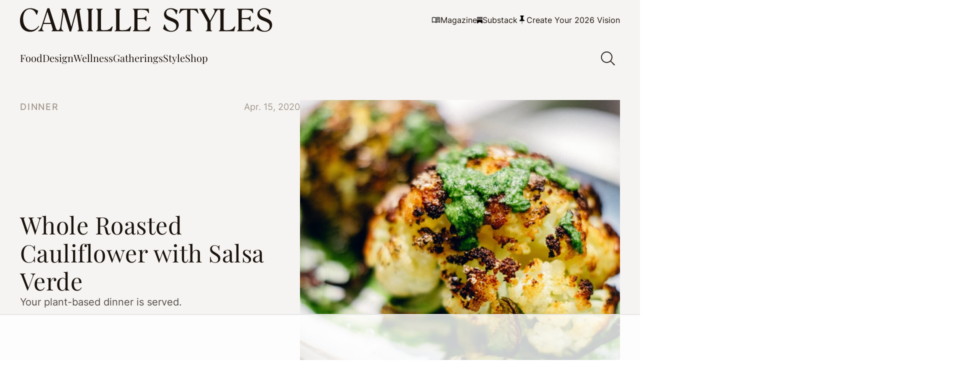

--- FILE ---
content_type: text/html; charset=UTF-8
request_url: https://camillestyles.com/food/whole-roasted-cauliflower-with-salsa-verde/
body_size: 50331
content:


<!DOCTYPE html>

<html lang="en-US">

<head>

		<script data-no-optimize="1" data-cfasync="false">!function(){"use strict";const t={adt_ei:{identityApiKey:"plainText",source:"url",type:"plaintext",priority:1},adt_eih:{identityApiKey:"sha256",source:"urlh",type:"hashed",priority:2},sh_kit:{identityApiKey:"sha256",source:"urlhck",type:"hashed",priority:3}},e=Object.keys(t);function i(t){return function(t){const e=t.match(/((?=([a-z0-9._!#$%+^&*()[\]<>-]+))\2@[a-z0-9._-]+\.[a-z0-9._-]+)/gi);return e?e[0]:""}(function(t){return t.replace(/\s/g,"")}(t.toLowerCase()))}!async function(){const n=new URL(window.location.href),o=n.searchParams;let a=null;const r=Object.entries(t).sort(([,t],[,e])=>t.priority-e.priority).map(([t])=>t);for(const e of r){const n=o.get(e),r=t[e];if(!n||!r)continue;const c=decodeURIComponent(n),d="plaintext"===r.type&&i(c),s="hashed"===r.type&&c;if(d||s){a={value:c,config:r};break}}if(a){const{value:t,config:e}=a;window.adthrive=window.adthrive||{},window.adthrive.cmd=window.adthrive.cmd||[],window.adthrive.cmd.push(function(){window.adthrive.identityApi({source:e.source,[e.identityApiKey]:t},({success:i,data:n})=>{i?window.adthrive.log("info","Plugin","detectEmails",`Identity API called with ${e.type} email: ${t}`,n):window.adthrive.log("warning","Plugin","detectEmails",`Failed to call Identity API with ${e.type} email: ${t}`,n)})})}!function(t,e){const i=new URL(e);t.forEach(t=>i.searchParams.delete(t)),history.replaceState(null,"",i.toString())}(e,n)}()}();
</script><script data-affiliate-config type="application/json">{"enableLinkMonetizer":true,"keywordLinkerKeywordLimit":"","affiliateJsClientPath":"https:\/\/affiliate-cdn.raptive.com\/affiliate.mvp.min.js","affiliateApiPath":"https:\/\/affiliate-api.raptive.com","amazonAffiliateId":"","excludeNetworks":["raptive"],"excludeDestinations":["cj"],"enableAnalytics":true,"pluginVersion":"1.1.6"}</script>
<script async referrerpolicy="no-referrer-when-downgrade" data-no-optimize="1" data-cfasync="false" src="https://affiliate-cdn.raptive.com/affiliate.mvp.min.js">
</script>
<meta name='robots' content='index, follow, max-image-preview:large, max-snippet:-1, max-video-preview:-1' />
	<style>img:is([sizes="auto" i], [sizes^="auto," i]) { contain-intrinsic-size: 3000px 1500px }</style>
	<style data-no-optimize="1" data-cfasync="false">
	.adthrive-ad {
		margin-top: 10px;
		margin-bottom: 10px;
		text-align: center;
		overflow-x: visible;
		clear: both;
		line-height: 0;
	}
	.adthrive-device-desktop .adthrive-recipe,
.adthrive-device-tablet .adthrive-recipe {
float: right;
clear: right;
margin-left: 10px;
}

body.single .adthrive-comscore {
margin-bottom: 0px;
margin-left:auto;
margin-right:auto;
}

body:not(.adthrive-device-phone) .adthrive-content {
margin-top: 30px;
margin-bottom: 25px;
}
body.adthrive-device-phone .adthrive-content:not(.adthrive-parallax-slot),
body.adthrive-device-phone .adthrive-below-post {
    margin-top: 0px !important;
    padding-top: 48px;
    padding-bottom: 48px;
}
body.adthrive-device-phone .adthrive-content.adthrive-parallax-slot {
    margin-top: 0px !important;
    padding-top: 48px;
    margin-bottom: 48px;
}

.adthrive-wrapper-float-close { 
float: left; 
}

/* for final sticky SB */
.adthrive-sidebar.adthrive-stuck {
margin-top: 100px;
}
/* for ESSAs */
.adthrive-sticky-sidebar > div {
top: 100px!important;
}

body.adthrive-device-desktop .site-inner,
body.adthrive-device-tablet .site-inner{
overflow: unset !important;
}
body.adthrive-device-desktop .site-container,
body.adthrive-device-desktop .site-container {
overflow: clip!important;
}

.site-header {
z-index: 99999999999999999!important
}
.search-overlay__close {
top: 82px!important;
}

.video-close-test .adthrive-top-left-outer { 
top: -50px!important;
}

/* AB No Cook Mode test */
body.no-cook-mode .tasty-recipes-cook-mode {
visibility: hidden;
}
/* END -  AB No Cook Mode test */

.adthrive-collapse-mobile-background, .adthrive-collapse-mobile.adthrive-collapse-top-center {
    z-index: 9999999999 !important;
}</style>
<script data-no-optimize="1" data-cfasync="false">
	window.adthriveCLS = {
		enabledLocations: ['Content', 'Recipe'],
		injectedSlots: [],
		injectedFromPlugin: true,
		branch: '0d8ed2e',bucket: 'prod',			};
	window.adthriveCLS.siteAds = {"betaTester":false,"targeting":[{"value":"5c51f6ef293dd13e4c603a3e","key":"siteId"},{"value":"6233884d70d4a470888e1934","key":"organizationId"},{"value":"Camille Styles","key":"siteName"},{"value":"AdThrive Edge","key":"service"},{"value":"on","key":"bidding"},{"value":["Lifestyle","Food","Health and Wellness","Womens Style","Travel"],"key":"verticals"}],"siteUrl":"http://camillestyles.com","siteId":"5c51f6ef293dd13e4c603a3e","siteName":"Camille Styles","breakpoints":{"tablet":768,"desktop":1024},"cloudflare":{"version":"b770817"},"adUnits":[{"sequence":9,"thirdPartyAdUnitName":null,"targeting":[{"value":["Sidebar"],"key":"location"},{"value":true,"key":"sticky"}],"devices":["desktop"],"name":"Sidebar_9","sticky":true,"location":"Sidebar","dynamic":{"pageSelector":"body:not(.postid-275143):not(.postid-242168):not(.postid-175170):not(.postid-248374):not(.postid-294463):not(.postid-245667):not(.postid-138537):not(.postid-121790)","spacing":0,"max":1,"lazyMax":null,"enable":true,"lazy":false,"elementSelector":".block-area-sidebar","skip":0,"classNames":[],"position":"beforeend","every":1,"enabled":true},"stickyOverlapSelector":".single-related-posts","adSizes":[[160,600],[336,280],[320,50],[300,600],[250,250],[1,1],[320,100],[300,1050],[300,50],[300,420],[300,250]],"priority":291,"autosize":true},{"sequence":null,"thirdPartyAdUnitName":null,"targeting":[{"value":["Content"],"key":"location"}],"devices":["desktop","tablet","phone"],"name":"Content","sticky":false,"location":"Content","dynamic":{"pageSelector":" body.home","spacing":0,"max":3,"lazyMax":null,"enable":true,"lazy":false,"elementSelector":".entry-content > div","skip":3,"classNames":[],"position":"afterend","every":2,"enabled":true},"stickyOverlapSelector":"","adSizes":[[728,90],[336,280],[320,50],[468,60],[970,90],[250,250],[1,1],[320,100],[970,250],[1,2],[300,50],[300,300],[552,334],[728,250],[300,250]],"priority":199,"autosize":true},{"sequence":null,"thirdPartyAdUnitName":null,"targeting":[{"value":["Content"],"key":"location"}],"devices":["desktop","tablet","phone"],"name":"Content","sticky":false,"location":"Content","dynamic":{"pageSelector":" body.archive.default-layout:not(.category-11710)","spacing":0,"max":6,"lazyMax":93,"enable":true,"lazy":true,"elementSelector":".block-area > div:nth-of-type(3), .category-loop-wrapper > div:nth-of-type(3n)","skip":0,"classNames":[],"position":"afterend","every":1,"enabled":true},"stickyOverlapSelector":"","adSizes":[[728,90],[336,280],[320,50],[468,60],[970,90],[250,250],[1,1],[320,100],[970,250],[1,2],[300,50],[300,300],[552,334],[728,250],[300,250]],"priority":199,"autosize":true},{"sequence":null,"thirdPartyAdUnitName":null,"targeting":[{"value":["Content"],"key":"location"}],"devices":["desktop","tablet","phone"],"name":"Content","sticky":false,"location":"Content","dynamic":{"pageSelector":" body.single:not(.postid-112903):not(.postid-275143):not(.postid-242168):not(.postid-175170):not(.postid-248374):not(.postid-294463):not(.postid-245667):not(.postid-138537):not(.postid-121790)","spacing":1,"max":5,"lazyMax":94,"enable":true,"lazy":true,"elementSelector":".entry-content > * + :not(* + .acf-block):not(.acf-block + * + * + * + *):not(.acf-block + * + * + *):not(.acf-block + * + *):not(.acf-block + *):not(h1 + *):not(h2 + *):not(h3 + * + *):not(h3 + *):not(a + *):not(strong + *):not(em + *):not(.inline-subscribe-overlay + *):not(.block-shopping + h3 + p + *):not(.block-shopping + *):not(.image-container + *):not(.gallery-image + *):not(.wp-block-image + *):not(.camillestyles-block-image + *):not(.camillestyles-block-image-2-col + *):not(p + ul):not(style):not(.tasty-recipes-quick-links)","skip":3,"classNames":[],"position":"beforebegin","every":1,"enabled":true},"stickyOverlapSelector":"","adSizes":[[728,90],[336,280],[320,50],[468,60],[970,90],[250,250],[1,1],[320,100],[970,250],[1,2],[300,50],[300,300],[552,334],[728,250],[300,250]],"priority":199,"autosize":true},{"sequence":null,"thirdPartyAdUnitName":null,"targeting":[{"value":["Recipe"],"key":"location"}],"devices":["phone","tablet","desktop"],"name":"Recipe","sticky":false,"location":"Recipe","dynamic":{"pageSelector":"body.single","spacing":0,"max":1,"lazyMax":null,"enable":true,"lazy":false,"elementSelector":".recipe-card > .inner > .content > ul > li","skip":0,"classNames":[],"position":"afterbegin","every":1,"enabled":true},"stickyOverlapSelector":"","adSizes":[[320,50],[250,250],[1,1],[320,100],[1,2],[300,50],[320,300],[300,390],[300,250]],"priority":-101,"autosize":true},{"sequence":null,"thirdPartyAdUnitName":null,"targeting":[{"value":["Recipe"],"key":"location"}],"devices":["desktop","tablet"],"name":"Recipe","sticky":false,"location":"Recipe","dynamic":{"pageSelector":"","spacing":0,"max":1,"lazyMax":null,"enable":true,"lazy":false,"elementSelector":".tasty-recipes-ingredients li, .tasty-recipes-instructions li","skip":0,"classNames":[],"position":"beforebegin","every":1,"enabled":true},"stickyOverlapSelector":"","adSizes":[[320,50],[250,250],[1,1],[320,100],[1,2],[300,50],[320,300],[300,390],[300,250]],"priority":-101,"autosize":true},{"sequence":null,"thirdPartyAdUnitName":null,"targeting":[{"value":["Recipe"],"key":"location"}],"devices":["phone"],"name":"Recipe","sticky":false,"location":"Recipe","dynamic":{"pageSelector":"","spacing":0,"max":1,"lazyMax":null,"enable":true,"lazy":false,"elementSelector":".tasty-recipes-ingredients","skip":0,"classNames":[],"position":"afterend","every":1,"enabled":true},"stickyOverlapSelector":"","adSizes":[[320,50],[250,250],[1,1],[320,100],[1,2],[300,50],[320,300],[300,390],[300,250]],"priority":-101,"autosize":true},{"sequence":null,"thirdPartyAdUnitName":null,"targeting":[{"value":["Below Post"],"key":"location"}],"devices":["desktop","tablet","phone"],"name":"Below_Post","sticky":false,"location":"Below Post","dynamic":{"pageSelector":"body:not(.postid-275143):not(.postid-242168):not(.postid-175170):not(.postid-248374):not(.postid-294463):not(.postid-245667):not(.postid-138537):not(.postid-121790)","spacing":0,"max":0,"lazyMax":1,"enable":true,"lazy":true,"elementSelector":".single-related-posts","skip":0,"classNames":[],"position":"afterend","every":1,"enabled":true},"stickyOverlapSelector":"","adSizes":[[300,250],[728,90],[336,280],[320,50],[468,60],[250,250],[1,1],[320,100],[970,250],[728,250]],"priority":99,"autosize":true},{"sequence":null,"thirdPartyAdUnitName":null,"targeting":[{"value":["Footer"],"key":"location"},{"value":true,"key":"sticky"}],"devices":["desktop","tablet","phone"],"name":"Footer","sticky":true,"location":"Footer","dynamic":{"pageSelector":"body:not(.postid-275143):not(.postid-242168):not(.postid-175170):not(.postid-248374):not(.postid-294463):not(.postid-245667):not(.postid-138537):not(.postid-121790):not(.category-11710)","spacing":0,"max":1,"lazyMax":null,"enable":true,"lazy":false,"elementSelector":"body","skip":0,"classNames":[],"position":"beforeend","every":1,"enabled":true},"stickyOverlapSelector":"","adSizes":[[320,50],[320,100],[728,90],[970,90],[468,60],[1,1],[300,50]],"priority":-1,"autosize":true},{"sequence":null,"thirdPartyAdUnitName":null,"targeting":[{"value":["Content"],"key":"location"}],"devices":["desktop","tablet","phone"],"name":"Content","sticky":false,"location":"Content","dynamic":{"pageSelector":"body.postid-112903","spacing":0,"max":5,"lazyMax":94,"enable":true,"lazy":true,"elementSelector":".entry-content > .block-shopping:nth-of-type(3n+1)","skip":0,"classNames":[],"position":"afterend","every":1,"enabled":true},"stickyOverlapSelector":"","adSizes":[[728,90],[336,280],[320,50],[468,60],[970,90],[250,250],[1,1],[320,100],[970,250],[1,2],[300,50],[300,300],[552,334],[728,250],[300,250]],"priority":199,"autosize":true}],"adDensityLayout":{"mobile":{"adDensity":0.2,"onePerViewport":false},"pageOverrides":[{"mobile":{"adDensity":0.26,"onePerViewport":false},"note":null,"pageSelector":"body.home","desktop":{"adDensity":0.3,"onePerViewport":false}},{"mobile":{"adDensity":0.2,"onePerViewport":true},"note":null,"pageSelector":"head.adthrive-test-25 ~ body.single","desktop":{"adDensity":0.2,"onePerViewport":true}},{"mobile":{"adDensity":0.99,"onePerViewport":false},"note":null,"pageSelector":"body.archive.default-layout","desktop":{"adDensity":0.99,"onePerViewport":false}}],"desktop":{"adDensity":0.2,"onePerViewport":false}},"adDensityEnabled":true,"siteExperiments":[],"adTypes":{"sponsorTileDesktop":true,"interscrollerDesktop":true,"nativeBelowPostDesktop":true,"miniscroller":true,"largeFormatsMobile":true,"nativeMobileContent":true,"inRecipeRecommendationMobile":true,"nativeMobileRecipe":true,"sponsorTileMobile":true,"expandableCatalogAdsMobile":true,"frameAdsMobile":true,"outstreamMobile":true,"nativeHeaderMobile":true,"frameAdsDesktop":true,"inRecipeRecommendationDesktop":true,"expandableFooterDesktop":true,"nativeDesktopContent":true,"outstreamDesktop":true,"animatedFooter":true,"expandableFooter":false,"nativeDesktopSidebar":true,"videoFootersMobile":true,"videoFootersDesktop":true,"interscroller":true,"nativeDesktopRecipe":true,"nativeHeaderDesktop":true,"nativeBelowPostMobile":true,"expandableCatalogAdsDesktop":true,"largeFormatsDesktop":true},"adOptions":{"theTradeDesk":true,"usCmpClickWrap":{"enabled":false,"regions":[]},"undertone":false,"sidebarConfig":{"dynamicStickySidebar":{"minHeight":2400,"enabled":true,"blockedSelectors":[]}},"footerCloseButton":false,"teads":true,"seedtag":true,"pmp":true,"thirtyThreeAcross":true,"sharethrough":true,"optimizeVideoPlayersForEarnings":true,"removeVideoTitleWrapper":true,"pubMatic":true,"contentTermsFooterEnabled":true,"infiniteScroll":true,"longerVideoAdPod":true,"yahoossp":true,"spa":false,"stickyContainerConfig":{"recipeDesktop":{"minHeight":null,"enabled":false},"blockedSelectors":[],"stickyHeaderSelectors":[],"content":{"minHeight":null,"enabled":false},"recipeMobile":{"minHeight":null,"enabled":false}},"gatedPrint":{"printClasses":[],"siteEmailServiceProviderId":"52fdaa6e-3764-45c9-959e-b47e2147b989","defaultOptIn":true,"closeButtonEnabled":false,"enabled":true,"newsletterPromptEnabled":true},"yieldmo":true,"footerSelector":"#footer-menu-wrap","consentMode":{"enabled":false,"customVendorList":""},"amazonUAM":true,"gamMCMEnabled":true,"gamMCMChildNetworkCode":"22530504315","rubicon":true,"conversant":true,"openx":true,"customCreativeEnabled":true,"mobileHeaderHeight":1,"secColor":"#000000","unruly":true,"mediaGrid":true,"bRealTime":true,"adInViewTime":null,"regulatory":{"privacyPolicyUrl":"","termsOfServiceUrl":""},"gumgum":true,"comscoreFooter":true,"desktopInterstitial":true,"contentAdXExpansionDesktop":true,"amx":true,"footerCloseButtonDesktop":false,"ozone":true,"isAutoOptimized":true,"comscoreTAL":true,"targetaff":true,"bgColor":"#FFFFFF","advancePlaylistOptions":{"playlistPlayer":{"enabled":true},"relatedPlayer":{"enabled":true,"applyToFirst":true}},"kargo":true,"max30SecondVideoAdPod":false,"liveRampATS":true,"footerCloseButtonMobile":false,"interstitialBlockedPageSelectors":"","prioritizeShorterVideoAds":true,"allowSmallerAdSizes":true,"comscore":"Lifestyle","blis":true,"wakeLock":{"desktopEnabled":true,"mobileValue":15,"mobileEnabled":true,"desktopValue":30},"mobileInterstitial":true,"tripleLift":true,"sensitiveCategories":["alc","cbd","dat","pol","ske"],"liveRamp":true,"adthriveEmailIdentity":true,"criteo":true,"nativo":true,"infiniteScrollOptions":{"selector":".post-append-target","heightThreshold":50},"siteAttributes":{"mobileHeaderSelectors":[],"desktopHeaderSelectors":[]},"dynamicContentSlotLazyLoading":true,"clsOptimizedAds":true,"ogury":true,"verticals":["Lifestyle","Food","Health and Wellness","Womens Style","Travel"],"inImage":false,"stackadapt":true,"usCMP":{"regions":[],"defaultOptIn":false,"enabled":false,"strictMode":false},"contentAdXExpansionMobile":true,"advancePlaylist":true,"medianet":true,"delayLoading":true,"inImageZone":null,"appNexus":true,"rise":true,"liveRampId":"","infiniteScrollRefresh":true,"indexExchange":true},"siteAdsProfiles":[],"thirdPartySiteConfig":{"partners":{"discounts":[]}},"featureRollouts":{"erp":{"featureRolloutId":19,"data":null,"enabled":false}},"videoPlayers":{"contextual":{"autoplayCollapsibleEnabled":true,"overrideEmbedLocation":true,"defaultPlayerType":"collapse"},"videoEmbed":"wordpress","footerSelector":".site-footer","contentSpecificPlaylists":[{"isDraft":false,"playlistId":"5H05tavv","categories":[]},{"isDraft":false,"playlistId":"XRAPeRQ8","categories":[]},{"isDraft":false,"playlistId":"V3knag3n","categories":[]}],"players":[{"playlistId":"","pageSelector":"","devices":["desktop"],"description":"","skip":2,"title":"Sticky related player - desktop","type":"stickyRelated","enabled":true,"elementSelector":".entry-content > p","id":4061058,"position":"afterend","saveVideoCloseState":false,"shuffle":false,"mobileHeaderSelector":null,"playerId":"JQZB5O1z"},{"playlistId":"","pageSelector":"","devices":["mobile"],"mobileLocation":"top-center","description":"","skip":2,"title":"Sticky related player - mobile","type":"stickyRelated","enabled":true,"elementSelector":".entry-content > p","id":4061059,"position":"afterend","saveVideoCloseState":false,"shuffle":false,"mobileHeaderSelector":null,"playerId":"JQZB5O1z"},{"playlistId":"CwhAXAxG","pageSelector":"body.single:not(.postid-275143):not(.postid-242168):not(.postid-175170):not(.postid-248374):not(.postid-294463):not(.postid-245667):not(.postid-138537):not(.postid-121790)","devices":["mobile"],"mobileLocation":"top-center","description":"","skip":2,"title":"My Latest Videos","type":"stickyPlaylist","enabled":true,"footerSelector":"","elementSelector":".entry-content > p","id":4061061,"position":"afterend","saveVideoCloseState":false,"shuffle":true,"mobileHeaderSelector":null,"playerId":"aU4HSPaI"},{"playlistId":"CwhAXAxG","pageSelector":"body.single:not(.postid-275143):not(.postid-242168):not(.postid-175170):not(.postid-248374):not(.postid-294463):not(.postid-245667):not(.postid-138537):not(.postid-121790)","devices":["desktop"],"description":"","skip":2,"title":"My Latest Videos","type":"stickyPlaylist","enabled":true,"footerSelector":"","elementSelector":".entry-content > p","id":4061060,"position":"afterend","saveVideoCloseState":false,"shuffle":true,"mobileHeaderSelector":null,"playerId":"aU4HSPaI"},{"devices":["desktop","mobile"],"description":"","id":4061057,"title":"Stationary related player - desktop and mobile","type":"stationaryRelated","enabled":true,"playerId":"JQZB5O1z"}],"partners":{"theTradeDesk":true,"unruly":true,"mediaGrid":true,"undertone":false,"gumgum":true,"seedtag":true,"amx":true,"ozone":true,"pmp":true,"kargo":true,"stickyOutstream":{"desktop":{"enabled":true},"blockedPageSelectors":".postid-275143, .postid-242168, .postid-175170, .postid-248374, .postid-294463, .postid-245667, .postid-138537, .category-11710, .postid-121790","mobileLocation":"bottom-left","allowOnHomepage":true,"mobile":{"enabled":true},"saveVideoCloseState":false,"mobileHeaderSelector":null,"allowForPageWithStickyPlayer":{"enabled":true}},"sharethrough":true,"blis":true,"tripleLift":true,"pubMatic":true,"criteo":true,"yahoossp":true,"nativo":true,"stackadapt":true,"yieldmo":true,"amazonUAM":true,"medianet":true,"rubicon":true,"appNexus":true,"rise":true,"openx":true,"indexExchange":true}}};</script>

<script data-no-optimize="1" data-cfasync="false">
(function(w, d) {
	w.adthrive = w.adthrive || {};
	w.adthrive.cmd = w.adthrive.cmd || [];
	w.adthrive.plugin = 'adthrive-ads-3.9.0';
	w.adthrive.host = 'ads.adthrive.com';
	w.adthrive.integration = 'plugin';

	var commitParam = (w.adthriveCLS && w.adthriveCLS.bucket !== 'prod' && w.adthriveCLS.branch) ? '&commit=' + w.adthriveCLS.branch : '';

	var s = d.createElement('script');
	s.async = true;
	s.referrerpolicy='no-referrer-when-downgrade';
	s.src = 'https://' + w.adthrive.host + '/sites/5c51f6ef293dd13e4c603a3e/ads.min.js?referrer=' + w.encodeURIComponent(w.location.href) + commitParam + '&cb=' + (Math.floor(Math.random() * 100) + 1) + '';
	var n = d.getElementsByTagName('script')[0];
	n.parentNode.insertBefore(s, n);
})(window, document);
</script>
<link rel="dns-prefetch" href="https://ads.adthrive.com/"><link rel="preconnect" href="https://ads.adthrive.com/"><link rel="preconnect" href="https://ads.adthrive.com/" crossorigin>
	<!-- This site is optimized with the Yoast SEO Premium plugin v26.3 (Yoast SEO v26.3) - https://yoast.com/wordpress/plugins/seo/ -->
	<title>Whole Roasted Cauliflower with Salsa Verde - Camille Styles</title>
	<meta name="description" content="How to make a whole roasted cauliflower head in the oven - this is the best recipe! It&#039;s an easy one-dish vegetarian dinner recipe that&#039;s so healthy." />
	<link rel="canonical" href="https://camillestyles.com/food/whole-roasted-cauliflower-with-salsa-verde/" />
	<meta property="og:locale" content="en_US" />
	<meta property="og:type" content="article" />
	<meta property="og:title" content="Whole Roasted Cauliflower with Salsa Verde" />
	<meta property="og:description" content="How to make a whole roasted cauliflower head in the oven - this is the best recipe! It&#039;s an easy one-dish vegetarian dinner recipe that&#039;s so healthy." />
	<meta property="og:url" content="https://camillestyles.com/food/whole-roasted-cauliflower-with-salsa-verde/" />
	<meta property="og:site_name" content="Camille Styles" />
	<meta property="article:published_time" content="2020-04-15T10:00:37+00:00" />
	<meta property="article:modified_time" content="2025-06-06T19:51:51+00:00" />
	<meta property="og:image" content="https://camillestyles.com/wp-content/uploads/2020/04/cauliflower-with-salsa-verde.jpg" />
	<meta property="og:image:width" content="1500" />
	<meta property="og:image:height" content="2250" />
	<meta property="og:image:type" content="image/jpeg" />
	<meta name="author" content="Camille Styles" />
	<meta name="twitter:card" content="summary_large_image" />
	<meta name="twitter:label1" content="Written by" />
	<meta name="twitter:data1" content="Camille Styles" />
	<meta name="twitter:label2" content="Est. reading time" />
	<meta name="twitter:data2" content="2 minutes" />
	<script type="application/ld+json" class="yoast-schema-graph">{"@context":"https://schema.org","@graph":[{"@type":["Article","BlogPosting"],"@id":"https://camillestyles.com/food/whole-roasted-cauliflower-with-salsa-verde/#article","isPartOf":{"@id":"https://camillestyles.com/food/whole-roasted-cauliflower-with-salsa-verde/"},"author":{"name":"Camille Styles","@id":"https://camillestyles.com/#/schema/person/17e385f33dd35d3e05a4a48c3dc2f0d7"},"headline":"Whole Roasted Cauliflower with Salsa Verde","datePublished":"2020-04-15T10:00:37+00:00","dateModified":"2025-06-06T19:51:51+00:00","mainEntityOfPage":{"@id":"https://camillestyles.com/food/whole-roasted-cauliflower-with-salsa-verde/"},"wordCount":239,"commentCount":3,"publisher":{"@id":"https://camillestyles.com/#organization"},"image":{"@id":"https://camillestyles.com/food/whole-roasted-cauliflower-with-salsa-verde/#primaryimage"},"thumbnailUrl":"https://camillestyles.com/wp-content/uploads/2020/04/cauliflower-with-salsa-verde.jpg","articleSection":["Dinner","Food","Recipes","Sides","Vegetarian"],"inLanguage":"en-US","potentialAction":[{"@type":"CommentAction","name":"Comment","target":["https://camillestyles.com/food/whole-roasted-cauliflower-with-salsa-verde/#respond"]}]},{"@type":"WebPage","@id":"https://camillestyles.com/food/whole-roasted-cauliflower-with-salsa-verde/","url":"https://camillestyles.com/food/whole-roasted-cauliflower-with-salsa-verde/","name":"Whole Roasted Cauliflower with Salsa Verde - Camille Styles","isPartOf":{"@id":"https://camillestyles.com/#website"},"primaryImageOfPage":{"@id":"https://camillestyles.com/food/whole-roasted-cauliflower-with-salsa-verde/#primaryimage"},"image":{"@id":"https://camillestyles.com/food/whole-roasted-cauliflower-with-salsa-verde/#primaryimage"},"thumbnailUrl":"https://camillestyles.com/wp-content/uploads/2020/04/cauliflower-with-salsa-verde.jpg","datePublished":"2020-04-15T10:00:37+00:00","dateModified":"2025-06-06T19:51:51+00:00","description":"How to make a whole roasted cauliflower head in the oven - this is the best recipe! It's an easy one-dish vegetarian dinner recipe that's so healthy.","breadcrumb":{"@id":"https://camillestyles.com/food/whole-roasted-cauliflower-with-salsa-verde/#breadcrumb"},"inLanguage":"en-US","potentialAction":[{"@type":"ReadAction","target":["https://camillestyles.com/food/whole-roasted-cauliflower-with-salsa-verde/"]}]},{"@type":"ImageObject","inLanguage":"en-US","@id":"https://camillestyles.com/food/whole-roasted-cauliflower-with-salsa-verde/#primaryimage","url":"https://camillestyles.com/wp-content/uploads/2020/04/cauliflower-with-salsa-verde.jpg","contentUrl":"https://camillestyles.com/wp-content/uploads/2020/04/cauliflower-with-salsa-verde.jpg","width":1500,"height":2250,"caption":"Kristen Kilpatrick, Kristen Kilpatrick Photography, Austin Texas Kristen Kilpatrick, Fine Art, The 1 Hotel los Angeles, Los Angeles California, Editorial Photographer, Editorial los Angeles, Equilibria CBD, CBD oil, Best CBD, LA Editorial Photographer, Camille Styles, Camille Styles Kristen Kilpatrick, Kristen Kilpatrick LA editorial photographer, Malibu Photographer, Malibu Camille Styles, LA Camille Styles, West Hollywood, WeHo Editorial, California Editorial Photographer, Food Photographer, Kristen Kilpatrick Editorial, Camille Styles Kristen Kilpatrick Jacey Duprie, Seamus Mullen, is an award-winning New York chef, restaurateur, cookbook author, approachable Spanish cuisine, leading authority on health and wellness, JAMES BEARD FOUNDATION BEST CHEF NYC SEMIFINALIST 3 YEARS IN A ROW, James Beard Foundation, Best Chef NYC, NYC Chef, EATER AWARDS, BEST NEW CHEF,Growing up on an organic farm in Vermont,Tertulia, El Comado, Restaurant El Comado, Spanish tapas and wine bar at Gotham West Market, a food hall in New York’s Hell’s Kitchen, Tapas and Wine bar, Tapas New York, Kristen Kilpatrick Seamus Mullen, Seamus Mullen Camille Styles, Seamus Mullen in the Kitchen, Seamus Mullen Girlfriend, Girlfriend Katie, Hero Food, Hero Food Seamus Mullens, Goop Podcast, GOOP, Goop Seamus Mullen, GWYNETH PALTROW book, Health transformation, transformation Seamus Mullen, three finalists on The Next Iron Chef, Carbon 38 Katie Warner Johnson, Katie Warner Johnson Seamus Mullens, Katie Warner Johnson boyfriend, Katie Warner Johnson Kristen Kilpatrick, Katie Warner Johnson Camille Styles, Food Photography, Food Photography LA, Cookbook Food Photographer, Seamus Mullens Kitchen"},{"@type":"BreadcrumbList","@id":"https://camillestyles.com/food/whole-roasted-cauliflower-with-salsa-verde/#breadcrumb","itemListElement":[{"@type":"ListItem","position":1,"name":"Home","item":"https://camillestyles.com/"},{"@type":"ListItem","position":2,"name":"Whole Roasted Cauliflower with Salsa Verde"}]},{"@type":"WebSite","@id":"https://camillestyles.com/#website","url":"https://camillestyles.com/","name":"Camille Styles","description":"Create your most beautiful life—design, food, &amp; gatherings.","publisher":{"@id":"https://camillestyles.com/#organization"},"potentialAction":[{"@type":"SearchAction","target":{"@type":"EntryPoint","urlTemplate":"https://camillestyles.com/?s={search_term_string}"},"query-input":{"@type":"PropertyValueSpecification","valueRequired":true,"valueName":"search_term_string"}}],"inLanguage":"en-US"},{"@type":"Organization","@id":"https://camillestyles.com/#organization","name":"Camille Styles, Inc.","url":"https://camillestyles.com/","logo":{"@type":"ImageObject","inLanguage":"en-US","@id":"https://camillestyles.com/#/schema/logo/image/","url":"https://camillestyles.com/wp-content/uploads/2023/11/Camille-Styles_Digital_Primary-Logo_Web-Black.svg","contentUrl":"https://camillestyles.com/wp-content/uploads/2023/11/Camille-Styles_Digital_Primary-Logo_Web-Black.svg","width":665,"height":70,"caption":"Camille Styles, Inc."},"image":{"@id":"https://camillestyles.com/#/schema/logo/image/"},"sameAs":["https://instagram.com/camillestyles"]},{"@type":"Person","@id":"https://camillestyles.com/#/schema/person/17e385f33dd35d3e05a4a48c3dc2f0d7","name":"Camille Styles","sameAs":["http://camillestyles.com","https://www.instagram.com/camillestyles/"],"url":"https://camillestyles.com/author/camille-styles/"}]}</script>
	<!-- / Yoast SEO Premium plugin. -->


<link rel='dns-prefetch' href='//camillestyles.com' />
<link rel='dns-prefetch' href='//use.fontawesome.com' />
<script type="text/javascript">
/* Manual tests */
  (function (w, d) {
    var ad_layout_test = Math.random() < 0.50;
    w.adthrive = w.adthrive || {};
    w.adthrive.cmd = w.adthrive.cmd || [];
    if (ad_layout_test) {
      d.getElementsByTagName('head')[0].className += ' adthrive-test-25';
    }
w.adthrive.cmd.push(function () {
       w.adthrive.config.abGroup.set('pubtst25', ad_layout_test ? 'on' : 'off');
    });
  })(window, document);
</script>
<link rel="alternate" type="application/rss+xml" title="Camille Styles &raquo; Whole Roasted Cauliflower with Salsa Verde Comments Feed" href="https://camillestyles.com/food/whole-roasted-cauliflower-with-salsa-verde/feed/" />
<script type="text/javascript">
/* <![CDATA[ */
window._wpemojiSettings = {"baseUrl":"https:\/\/s.w.org\/images\/core\/emoji\/16.0.1\/72x72\/","ext":".png","svgUrl":"https:\/\/s.w.org\/images\/core\/emoji\/16.0.1\/svg\/","svgExt":".svg","source":{"concatemoji":"https:\/\/camillestyles.com\/wp-includes\/js\/wp-emoji-release.min.js?ver=6.8.3"}};
/*! This file is auto-generated */
!function(s,n){var o,i,e;function c(e){try{var t={supportTests:e,timestamp:(new Date).valueOf()};sessionStorage.setItem(o,JSON.stringify(t))}catch(e){}}function p(e,t,n){e.clearRect(0,0,e.canvas.width,e.canvas.height),e.fillText(t,0,0);var t=new Uint32Array(e.getImageData(0,0,e.canvas.width,e.canvas.height).data),a=(e.clearRect(0,0,e.canvas.width,e.canvas.height),e.fillText(n,0,0),new Uint32Array(e.getImageData(0,0,e.canvas.width,e.canvas.height).data));return t.every(function(e,t){return e===a[t]})}function u(e,t){e.clearRect(0,0,e.canvas.width,e.canvas.height),e.fillText(t,0,0);for(var n=e.getImageData(16,16,1,1),a=0;a<n.data.length;a++)if(0!==n.data[a])return!1;return!0}function f(e,t,n,a){switch(t){case"flag":return n(e,"\ud83c\udff3\ufe0f\u200d\u26a7\ufe0f","\ud83c\udff3\ufe0f\u200b\u26a7\ufe0f")?!1:!n(e,"\ud83c\udde8\ud83c\uddf6","\ud83c\udde8\u200b\ud83c\uddf6")&&!n(e,"\ud83c\udff4\udb40\udc67\udb40\udc62\udb40\udc65\udb40\udc6e\udb40\udc67\udb40\udc7f","\ud83c\udff4\u200b\udb40\udc67\u200b\udb40\udc62\u200b\udb40\udc65\u200b\udb40\udc6e\u200b\udb40\udc67\u200b\udb40\udc7f");case"emoji":return!a(e,"\ud83e\udedf")}return!1}function g(e,t,n,a){var r="undefined"!=typeof WorkerGlobalScope&&self instanceof WorkerGlobalScope?new OffscreenCanvas(300,150):s.createElement("canvas"),o=r.getContext("2d",{willReadFrequently:!0}),i=(o.textBaseline="top",o.font="600 32px Arial",{});return e.forEach(function(e){i[e]=t(o,e,n,a)}),i}function t(e){var t=s.createElement("script");t.src=e,t.defer=!0,s.head.appendChild(t)}"undefined"!=typeof Promise&&(o="wpEmojiSettingsSupports",i=["flag","emoji"],n.supports={everything:!0,everythingExceptFlag:!0},e=new Promise(function(e){s.addEventListener("DOMContentLoaded",e,{once:!0})}),new Promise(function(t){var n=function(){try{var e=JSON.parse(sessionStorage.getItem(o));if("object"==typeof e&&"number"==typeof e.timestamp&&(new Date).valueOf()<e.timestamp+604800&&"object"==typeof e.supportTests)return e.supportTests}catch(e){}return null}();if(!n){if("undefined"!=typeof Worker&&"undefined"!=typeof OffscreenCanvas&&"undefined"!=typeof URL&&URL.createObjectURL&&"undefined"!=typeof Blob)try{var e="postMessage("+g.toString()+"("+[JSON.stringify(i),f.toString(),p.toString(),u.toString()].join(",")+"));",a=new Blob([e],{type:"text/javascript"}),r=new Worker(URL.createObjectURL(a),{name:"wpTestEmojiSupports"});return void(r.onmessage=function(e){c(n=e.data),r.terminate(),t(n)})}catch(e){}c(n=g(i,f,p,u))}t(n)}).then(function(e){for(var t in e)n.supports[t]=e[t],n.supports.everything=n.supports.everything&&n.supports[t],"flag"!==t&&(n.supports.everythingExceptFlag=n.supports.everythingExceptFlag&&n.supports[t]);n.supports.everythingExceptFlag=n.supports.everythingExceptFlag&&!n.supports.flag,n.DOMReady=!1,n.readyCallback=function(){n.DOMReady=!0}}).then(function(){return e}).then(function(){var e;n.supports.everything||(n.readyCallback(),(e=n.source||{}).concatemoji?t(e.concatemoji):e.wpemoji&&e.twemoji&&(t(e.twemoji),t(e.wpemoji)))}))}((window,document),window._wpemojiSettings);
/* ]]> */
</script>
<link rel='stylesheet' id='wp-block-library-css' href='https://camillestyles.com/wp-includes/css/dist/block-library/style.min.css?ver=6.8.3' type='text/css' media='all' />
<style id='custom-links-slider-style-inline-css' type='text/css'>


</style>
<style id='safe-svg-svg-icon-style-inline-css' type='text/css'>
.safe-svg-cover{text-align:center}.safe-svg-cover .safe-svg-inside{display:inline-block;max-width:100%}.safe-svg-cover svg{fill:currentColor;height:100%;max-height:100%;max-width:100%;width:100%}

</style>
<style id='font-awesome-svg-styles-default-inline-css' type='text/css'>
.svg-inline--fa {
  display: inline-block;
  height: 1em;
  overflow: visible;
  vertical-align: -.125em;
}
</style>
<link rel='stylesheet' id='font-awesome-svg-styles-css' href='https://camillestyles.com/wp-content/uploads/font-awesome/v6.7.2/css/svg-with-js.css' type='text/css' media='all' />
<style id='font-awesome-svg-styles-inline-css' type='text/css'>
   .wp-block-font-awesome-icon svg::before,
   .wp-rich-text-font-awesome-icon svg::before {content: unset;}
</style>
<style id='global-styles-inline-css' type='text/css'>
:root{--wp--preset--aspect-ratio--square: 1;--wp--preset--aspect-ratio--4-3: 4/3;--wp--preset--aspect-ratio--3-4: 3/4;--wp--preset--aspect-ratio--3-2: 3/2;--wp--preset--aspect-ratio--2-3: 2/3;--wp--preset--aspect-ratio--16-9: 16/9;--wp--preset--aspect-ratio--9-16: 9/16;--wp--preset--color--black: #000000;--wp--preset--color--cyan-bluish-gray: #abb8c3;--wp--preset--color--white: #ffffff;--wp--preset--color--pale-pink: #f78da7;--wp--preset--color--vivid-red: #cf2e2e;--wp--preset--color--luminous-vivid-orange: #ff6900;--wp--preset--color--luminous-vivid-amber: #fcb900;--wp--preset--color--light-green-cyan: #7bdcb5;--wp--preset--color--vivid-green-cyan: #00d084;--wp--preset--color--pale-cyan-blue: #8ed1fc;--wp--preset--color--vivid-cyan-blue: #0693e3;--wp--preset--color--vivid-purple: #9b51e0;--wp--preset--color--main: #1a130d;--wp--preset--color--primary: #7b6a57;--wp--preset--color--primary-medium: #dcc08e;--wp--preset--color--primary-light: #f1dfbe;--wp--preset--color--primary-bg: #f6f4f2;--wp--preset--color--secondary: #9f978c;--wp--preset--color--secondary-medium: #d6cac0;--wp--preset--color--secondary-light: #e8e3df;--wp--preset--color--tertiary: #9b5959;--wp--preset--color--tertiary-medium: #c68585;--wp--preset--color--tertiary-light: #e7c8c8;--wp--preset--color--tertiary-bg: #f5e9e9;--wp--preset--color--background: #ffffff;--wp--preset--color--background-2: #E8E3DF;--wp--preset--color--background-3: #EDE5DF;--wp--preset--color--background-4: #DED8C3;--wp--preset--color--background-5: #CFCBC6;--wp--preset--gradient--vivid-cyan-blue-to-vivid-purple: linear-gradient(135deg,rgba(6,147,227,1) 0%,rgb(155,81,224) 100%);--wp--preset--gradient--light-green-cyan-to-vivid-green-cyan: linear-gradient(135deg,rgb(122,220,180) 0%,rgb(0,208,130) 100%);--wp--preset--gradient--luminous-vivid-amber-to-luminous-vivid-orange: linear-gradient(135deg,rgba(252,185,0,1) 0%,rgba(255,105,0,1) 100%);--wp--preset--gradient--luminous-vivid-orange-to-vivid-red: linear-gradient(135deg,rgba(255,105,0,1) 0%,rgb(207,46,46) 100%);--wp--preset--gradient--very-light-gray-to-cyan-bluish-gray: linear-gradient(135deg,rgb(238,238,238) 0%,rgb(169,184,195) 100%);--wp--preset--gradient--cool-to-warm-spectrum: linear-gradient(135deg,rgb(74,234,220) 0%,rgb(151,120,209) 20%,rgb(207,42,186) 40%,rgb(238,44,130) 60%,rgb(251,105,98) 80%,rgb(254,248,76) 100%);--wp--preset--gradient--blush-light-purple: linear-gradient(135deg,rgb(255,206,236) 0%,rgb(152,150,240) 100%);--wp--preset--gradient--blush-bordeaux: linear-gradient(135deg,rgb(254,205,165) 0%,rgb(254,45,45) 50%,rgb(107,0,62) 100%);--wp--preset--gradient--luminous-dusk: linear-gradient(135deg,rgb(255,203,112) 0%,rgb(199,81,192) 50%,rgb(65,88,208) 100%);--wp--preset--gradient--pale-ocean: linear-gradient(135deg,rgb(255,245,203) 0%,rgb(182,227,212) 50%,rgb(51,167,181) 100%);--wp--preset--gradient--electric-grass: linear-gradient(135deg,rgb(202,248,128) 0%,rgb(113,206,126) 100%);--wp--preset--gradient--midnight: linear-gradient(135deg,rgb(2,3,129) 0%,rgb(40,116,252) 100%);--wp--preset--font-size--small: 13px;--wp--preset--font-size--medium: 20px;--wp--preset--font-size--large: 36px;--wp--preset--font-size--x-large: 42px;--wp--preset--font-size--font-size-1: 12px;--wp--preset--font-size--font-size-2: 14px;--wp--preset--font-size--font-size-3: 16px;--wp--preset--font-size--font-size-4: 18px;--wp--preset--font-size--font-size-5: 20px;--wp--preset--font-size--font-size-5-fluid: clamp(16px, calc(1rem + ((1vw - 6px) * 0.7042)), 20px);--wp--preset--font-size--font-size-6: 24px;--wp--preset--font-size--font-size-6-fluid: clamp(18px, calc(1.125rem + ((1vw - 6px) * 1.0563)), 24px);--wp--preset--font-size--font-size-7: 32px;--wp--preset--font-size--font-size-8: clamp(32px, calc(2rem + ((1vw - 6px) * 1.4085)), 40px);--wp--preset--font-size--font-size-9: clamp(32px, calc(2rem + ((1vw - 6px) * 2.8169)), 48px);--wp--preset--font-family--primary-font: Inter;--wp--preset--font-family--secondary-font: Playfair Display;--wp--preset--spacing--20: 0.44rem;--wp--preset--spacing--30: 0.67rem;--wp--preset--spacing--40: 1rem;--wp--preset--spacing--50: 1.5rem;--wp--preset--spacing--60: 2.25rem;--wp--preset--spacing--70: 3.38rem;--wp--preset--spacing--80: 5.06rem;--wp--preset--spacing--small: 16px;--wp--preset--spacing--gap: 24px;--wp--preset--spacing--medium: clamp(24px, calc(1.5rem + ((1vw - 7.68px) * 1.5625)), 32px);--wp--preset--spacing--large: clamp(32px, calc(2rem + ((1vw - 7.68px) * 3.125)), 48px);--wp--preset--spacing--x-large: clamp(32px, calc(2rem + ((1vw - 7.68px) * 6.25)), 64px);--wp--preset--spacing--xx-large: clamp(40px, calc(2.5rem + ((1vw - 6px) * 7.0423)), 80px);--wp--preset--spacing--xxx-large: clamp(40px, calc(2.5rem + ((1vw - 6px) * 9.8592)), 96px);--wp--preset--shadow--natural: 6px 6px 9px rgba(0, 0, 0, 0.2);--wp--preset--shadow--deep: 12px 12px 50px rgba(0, 0, 0, 0.4);--wp--preset--shadow--sharp: 6px 6px 0px rgba(0, 0, 0, 0.2);--wp--preset--shadow--outlined: 6px 6px 0px -3px rgba(255, 255, 255, 1), 6px 6px rgba(0, 0, 0, 1);--wp--preset--shadow--crisp: 6px 6px 0px rgba(0, 0, 0, 1);--wp--custom--color--primary-hover: #8a1259;--wp--custom--color--secondary-hover: #208b90;--wp--custom--color--neutral-1: #fafafa;--wp--custom--color--neutral-2: #e0e0e0;--wp--custom--color--neutral-3: #424242;--wp--custom--color--link: var(--wp--preset--color--primary);--wp--custom--font-weight--thin: 100;--wp--custom--font-weight--extra-light: 200;--wp--custom--font-weight--light: 300;--wp--custom--font-weight--regular: 400;--wp--custom--font-weight--medium: 500;--wp--custom--font-weight--semi-bold: 600;--wp--custom--font-weight--bold: 700;--wp--custom--font-weight--extra-bold: 800;--wp--custom--font-weight--black: 900;--wp--custom--font-size--body-default: var(--wp--preset--font-size--font-size-4);--wp--custom--forms--border-color: var(--wp--preset--color--primary-bg);--wp--custom--forms--border-color-focus: var(--wp--preset--color--primary);--wp--custom--forms--border-radius: 0;--wp--custom--forms--border-width: 1px;--wp--custom--forms--error-color: red;--wp--custom--forms--font-size: 16px;--wp--custom--forms--input-padding-vertical: 16px;--wp--custom--forms--input-padding-horizontal: 16px;--wp--custom--forms--required-color: red;--wp--custom--forms--spacing: 24px;--wp--custom--forms--text-color: var(--wp--preset--color--main);--wp--custom--layout--thin: 865px;--wp--custom--layout--default: 1280px;--wp--custom--layout--wide: 1376px;--wp--custom--layout--sidebar: 335px;--wp--custom--line-height--tiny: 1.1;--wp--custom--line-height--small: 1.25;--wp--custom--line-height--normal: 1.5;--wp--custom--spacing--block-gap: 24px;--wp--custom--spacing--column-gap: var(--wp--preset--spacing--large);--wp--custom--spacing--grid-gap: var(--wp--preset--spacing--large);--wp--custom--spacing--grid-gap-column: var(--wp--custom--spacing--grid-gap);--wp--custom--spacing--grid-gap-row: clamp(48px, calc(3rem + ((1vw - 6px) * 1.4085)), 56px);--wp--custom--spacing--list-gap-bottom: 8px;--wp--custom--spacing--viewport-padding: clamp(20px, calc(1.25rem + ((1vw - 6px) * 3.5211)), 40px);}.wp-block-camillestyles-shopping{--wp--preset--color--primary-bg: #f6f4f2;--wp--preset--color--background-3: #EDE5DF;--wp--preset--color--background-4: #DED8C3;--wp--preset--color--background-5: #CFCBC6;}:root { --wp--style--global--content-size: var(--wp--custom--layout--thin);--wp--style--global--wide-size: var(--wp--custom--layout--wide); }:where(body) { margin: 0; }.wp-site-blocks { padding-top: var(--wp--style--root--padding-top); padding-bottom: var(--wp--style--root--padding-bottom); }.has-global-padding { padding-right: var(--wp--style--root--padding-right); padding-left: var(--wp--style--root--padding-left); }.has-global-padding > .alignfull { margin-right: calc(var(--wp--style--root--padding-right) * -1); margin-left: calc(var(--wp--style--root--padding-left) * -1); }.has-global-padding :where(:not(.alignfull.is-layout-flow) > .has-global-padding:not(.wp-block-block, .alignfull)) { padding-right: 0; padding-left: 0; }.has-global-padding :where(:not(.alignfull.is-layout-flow) > .has-global-padding:not(.wp-block-block, .alignfull)) > .alignfull { margin-left: 0; margin-right: 0; }.wp-site-blocks > .alignleft { float: left; margin-right: 2em; }.wp-site-blocks > .alignright { float: right; margin-left: 2em; }.wp-site-blocks > .aligncenter { justify-content: center; margin-left: auto; margin-right: auto; }:where(.wp-site-blocks) > * { margin-block-start: 24px; margin-block-end: 0; }:where(.wp-site-blocks) > :first-child { margin-block-start: 0; }:where(.wp-site-blocks) > :last-child { margin-block-end: 0; }:root { --wp--style--block-gap: 24px; }:root :where(.is-layout-flow) > :first-child{margin-block-start: 0;}:root :where(.is-layout-flow) > :last-child{margin-block-end: 0;}:root :where(.is-layout-flow) > *{margin-block-start: 24px;margin-block-end: 0;}:root :where(.is-layout-constrained) > :first-child{margin-block-start: 0;}:root :where(.is-layout-constrained) > :last-child{margin-block-end: 0;}:root :where(.is-layout-constrained) > *{margin-block-start: 24px;margin-block-end: 0;}:root :where(.is-layout-flex){gap: 24px;}:root :where(.is-layout-grid){gap: 24px;}.is-layout-flow > .alignleft{float: left;margin-inline-start: 0;margin-inline-end: 2em;}.is-layout-flow > .alignright{float: right;margin-inline-start: 2em;margin-inline-end: 0;}.is-layout-flow > .aligncenter{margin-left: auto !important;margin-right: auto !important;}.is-layout-constrained > .alignleft{float: left;margin-inline-start: 0;margin-inline-end: 2em;}.is-layout-constrained > .alignright{float: right;margin-inline-start: 2em;margin-inline-end: 0;}.is-layout-constrained > .aligncenter{margin-left: auto !important;margin-right: auto !important;}.is-layout-constrained > :where(:not(.alignleft):not(.alignright):not(.alignfull)){max-width: var(--wp--style--global--content-size);margin-left: auto !important;margin-right: auto !important;}.is-layout-constrained > .alignwide{max-width: var(--wp--style--global--wide-size);}body .is-layout-flex{display: flex;}.is-layout-flex{flex-wrap: wrap;align-items: center;}.is-layout-flex > :is(*, div){margin: 0;}body .is-layout-grid{display: grid;}.is-layout-grid > :is(*, div){margin: 0;}body{background-color: var(--wp--preset--color--white);color: var(--wp--preset--color--main);font-family: var(--wp--preset--font-family--primary-font);font-size: var(--wp--custom--font-size--body-default);line-height: var(--wp--custom--line-height--normal);--wp--style--root--padding-top: 0;--wp--style--root--padding-right: var(--wp--preset--spacing--medium);--wp--style--root--padding-bottom: 0;--wp--style--root--padding-left: var(--wp--preset--spacing--medium);}a:where(:not(.wp-element-button)){color: var(--wp--custom--color--link);text-decoration: underline;}:root :where(.wp-element-button, .wp-block-button__link){background-color: #32373c;border-width: 0;color: #fff;font-family: inherit;font-size: inherit;line-height: inherit;padding: calc(0.667em + 2px) calc(1.333em + 2px);text-decoration: none;}.has-black-color{color: var(--wp--preset--color--black) !important;}.has-cyan-bluish-gray-color{color: var(--wp--preset--color--cyan-bluish-gray) !important;}.has-white-color{color: var(--wp--preset--color--white) !important;}.has-pale-pink-color{color: var(--wp--preset--color--pale-pink) !important;}.has-vivid-red-color{color: var(--wp--preset--color--vivid-red) !important;}.has-luminous-vivid-orange-color{color: var(--wp--preset--color--luminous-vivid-orange) !important;}.has-luminous-vivid-amber-color{color: var(--wp--preset--color--luminous-vivid-amber) !important;}.has-light-green-cyan-color{color: var(--wp--preset--color--light-green-cyan) !important;}.has-vivid-green-cyan-color{color: var(--wp--preset--color--vivid-green-cyan) !important;}.has-pale-cyan-blue-color{color: var(--wp--preset--color--pale-cyan-blue) !important;}.has-vivid-cyan-blue-color{color: var(--wp--preset--color--vivid-cyan-blue) !important;}.has-vivid-purple-color{color: var(--wp--preset--color--vivid-purple) !important;}.has-main-color{color: var(--wp--preset--color--main) !important;}.has-primary-color{color: var(--wp--preset--color--primary) !important;}.has-primary-medium-color{color: var(--wp--preset--color--primary-medium) !important;}.has-primary-light-color{color: var(--wp--preset--color--primary-light) !important;}.has-primary-bg-color{color: var(--wp--preset--color--primary-bg) !important;}.has-secondary-color{color: var(--wp--preset--color--secondary) !important;}.has-secondary-medium-color{color: var(--wp--preset--color--secondary-medium) !important;}.has-secondary-light-color{color: var(--wp--preset--color--secondary-light) !important;}.has-tertiary-color{color: var(--wp--preset--color--tertiary) !important;}.has-tertiary-medium-color{color: var(--wp--preset--color--tertiary-medium) !important;}.has-tertiary-light-color{color: var(--wp--preset--color--tertiary-light) !important;}.has-tertiary-bg-color{color: var(--wp--preset--color--tertiary-bg) !important;}.has-background-color{color: var(--wp--preset--color--background) !important;}.has-background-2-color{color: var(--wp--preset--color--background-2) !important;}.has-background-3-color{color: var(--wp--preset--color--background-3) !important;}.has-background-4-color{color: var(--wp--preset--color--background-4) !important;}.has-background-5-color{color: var(--wp--preset--color--background-5) !important;}.has-black-background-color{background-color: var(--wp--preset--color--black) !important;}.has-cyan-bluish-gray-background-color{background-color: var(--wp--preset--color--cyan-bluish-gray) !important;}.has-white-background-color{background-color: var(--wp--preset--color--white) !important;}.has-pale-pink-background-color{background-color: var(--wp--preset--color--pale-pink) !important;}.has-vivid-red-background-color{background-color: var(--wp--preset--color--vivid-red) !important;}.has-luminous-vivid-orange-background-color{background-color: var(--wp--preset--color--luminous-vivid-orange) !important;}.has-luminous-vivid-amber-background-color{background-color: var(--wp--preset--color--luminous-vivid-amber) !important;}.has-light-green-cyan-background-color{background-color: var(--wp--preset--color--light-green-cyan) !important;}.has-vivid-green-cyan-background-color{background-color: var(--wp--preset--color--vivid-green-cyan) !important;}.has-pale-cyan-blue-background-color{background-color: var(--wp--preset--color--pale-cyan-blue) !important;}.has-vivid-cyan-blue-background-color{background-color: var(--wp--preset--color--vivid-cyan-blue) !important;}.has-vivid-purple-background-color{background-color: var(--wp--preset--color--vivid-purple) !important;}.has-main-background-color{background-color: var(--wp--preset--color--main) !important;}.has-primary-background-color{background-color: var(--wp--preset--color--primary) !important;}.has-primary-medium-background-color{background-color: var(--wp--preset--color--primary-medium) !important;}.has-primary-light-background-color{background-color: var(--wp--preset--color--primary-light) !important;}.has-primary-bg-background-color{background-color: var(--wp--preset--color--primary-bg) !important;}.has-secondary-background-color{background-color: var(--wp--preset--color--secondary) !important;}.has-secondary-medium-background-color{background-color: var(--wp--preset--color--secondary-medium) !important;}.has-secondary-light-background-color{background-color: var(--wp--preset--color--secondary-light) !important;}.has-tertiary-background-color{background-color: var(--wp--preset--color--tertiary) !important;}.has-tertiary-medium-background-color{background-color: var(--wp--preset--color--tertiary-medium) !important;}.has-tertiary-light-background-color{background-color: var(--wp--preset--color--tertiary-light) !important;}.has-tertiary-bg-background-color{background-color: var(--wp--preset--color--tertiary-bg) !important;}.has-background-background-color{background-color: var(--wp--preset--color--background) !important;}.has-background-2-background-color{background-color: var(--wp--preset--color--background-2) !important;}.has-background-3-background-color{background-color: var(--wp--preset--color--background-3) !important;}.has-background-4-background-color{background-color: var(--wp--preset--color--background-4) !important;}.has-background-5-background-color{background-color: var(--wp--preset--color--background-5) !important;}.has-black-border-color{border-color: var(--wp--preset--color--black) !important;}.has-cyan-bluish-gray-border-color{border-color: var(--wp--preset--color--cyan-bluish-gray) !important;}.has-white-border-color{border-color: var(--wp--preset--color--white) !important;}.has-pale-pink-border-color{border-color: var(--wp--preset--color--pale-pink) !important;}.has-vivid-red-border-color{border-color: var(--wp--preset--color--vivid-red) !important;}.has-luminous-vivid-orange-border-color{border-color: var(--wp--preset--color--luminous-vivid-orange) !important;}.has-luminous-vivid-amber-border-color{border-color: var(--wp--preset--color--luminous-vivid-amber) !important;}.has-light-green-cyan-border-color{border-color: var(--wp--preset--color--light-green-cyan) !important;}.has-vivid-green-cyan-border-color{border-color: var(--wp--preset--color--vivid-green-cyan) !important;}.has-pale-cyan-blue-border-color{border-color: var(--wp--preset--color--pale-cyan-blue) !important;}.has-vivid-cyan-blue-border-color{border-color: var(--wp--preset--color--vivid-cyan-blue) !important;}.has-vivid-purple-border-color{border-color: var(--wp--preset--color--vivid-purple) !important;}.has-main-border-color{border-color: var(--wp--preset--color--main) !important;}.has-primary-border-color{border-color: var(--wp--preset--color--primary) !important;}.has-primary-medium-border-color{border-color: var(--wp--preset--color--primary-medium) !important;}.has-primary-light-border-color{border-color: var(--wp--preset--color--primary-light) !important;}.has-primary-bg-border-color{border-color: var(--wp--preset--color--primary-bg) !important;}.has-secondary-border-color{border-color: var(--wp--preset--color--secondary) !important;}.has-secondary-medium-border-color{border-color: var(--wp--preset--color--secondary-medium) !important;}.has-secondary-light-border-color{border-color: var(--wp--preset--color--secondary-light) !important;}.has-tertiary-border-color{border-color: var(--wp--preset--color--tertiary) !important;}.has-tertiary-medium-border-color{border-color: var(--wp--preset--color--tertiary-medium) !important;}.has-tertiary-light-border-color{border-color: var(--wp--preset--color--tertiary-light) !important;}.has-tertiary-bg-border-color{border-color: var(--wp--preset--color--tertiary-bg) !important;}.has-background-border-color{border-color: var(--wp--preset--color--background) !important;}.has-background-2-border-color{border-color: var(--wp--preset--color--background-2) !important;}.has-background-3-border-color{border-color: var(--wp--preset--color--background-3) !important;}.has-background-4-border-color{border-color: var(--wp--preset--color--background-4) !important;}.has-background-5-border-color{border-color: var(--wp--preset--color--background-5) !important;}.has-vivid-cyan-blue-to-vivid-purple-gradient-background{background: var(--wp--preset--gradient--vivid-cyan-blue-to-vivid-purple) !important;}.has-light-green-cyan-to-vivid-green-cyan-gradient-background{background: var(--wp--preset--gradient--light-green-cyan-to-vivid-green-cyan) !important;}.has-luminous-vivid-amber-to-luminous-vivid-orange-gradient-background{background: var(--wp--preset--gradient--luminous-vivid-amber-to-luminous-vivid-orange) !important;}.has-luminous-vivid-orange-to-vivid-red-gradient-background{background: var(--wp--preset--gradient--luminous-vivid-orange-to-vivid-red) !important;}.has-very-light-gray-to-cyan-bluish-gray-gradient-background{background: var(--wp--preset--gradient--very-light-gray-to-cyan-bluish-gray) !important;}.has-cool-to-warm-spectrum-gradient-background{background: var(--wp--preset--gradient--cool-to-warm-spectrum) !important;}.has-blush-light-purple-gradient-background{background: var(--wp--preset--gradient--blush-light-purple) !important;}.has-blush-bordeaux-gradient-background{background: var(--wp--preset--gradient--blush-bordeaux) !important;}.has-luminous-dusk-gradient-background{background: var(--wp--preset--gradient--luminous-dusk) !important;}.has-pale-ocean-gradient-background{background: var(--wp--preset--gradient--pale-ocean) !important;}.has-electric-grass-gradient-background{background: var(--wp--preset--gradient--electric-grass) !important;}.has-midnight-gradient-background{background: var(--wp--preset--gradient--midnight) !important;}.has-small-font-size{font-size: var(--wp--preset--font-size--small) !important;}.has-medium-font-size{font-size: var(--wp--preset--font-size--medium) !important;}.has-large-font-size{font-size: var(--wp--preset--font-size--large) !important;}.has-x-large-font-size{font-size: var(--wp--preset--font-size--x-large) !important;}.has-font-size-1-font-size{font-size: var(--wp--preset--font-size--font-size-1) !important;}.has-font-size-2-font-size{font-size: var(--wp--preset--font-size--font-size-2) !important;}.has-font-size-3-font-size{font-size: var(--wp--preset--font-size--font-size-3) !important;}.has-font-size-4-font-size{font-size: var(--wp--preset--font-size--font-size-4) !important;}.has-font-size-5-font-size{font-size: var(--wp--preset--font-size--font-size-5) !important;}.has-font-size-5-fluid-font-size{font-size: var(--wp--preset--font-size--font-size-5-fluid) !important;}.has-font-size-6-font-size{font-size: var(--wp--preset--font-size--font-size-6) !important;}.has-font-size-6-fluid-font-size{font-size: var(--wp--preset--font-size--font-size-6-fluid) !important;}.has-font-size-7-font-size{font-size: var(--wp--preset--font-size--font-size-7) !important;}.has-font-size-8-font-size{font-size: var(--wp--preset--font-size--font-size-8) !important;}.has-font-size-9-font-size{font-size: var(--wp--preset--font-size--font-size-9) !important;}.has-primary-font-font-family{font-family: var(--wp--preset--font-family--primary-font) !important;}.has-secondary-font-font-family{font-family: var(--wp--preset--font-family--secondary-font) !important;}.wp-block-camillestyles-shopping.has-primary-bg-color{color: var(--wp--preset--color--primary-bg) !important;}.wp-block-camillestyles-shopping.has-background-3-color{color: var(--wp--preset--color--background-3) !important;}.wp-block-camillestyles-shopping.has-background-4-color{color: var(--wp--preset--color--background-4) !important;}.wp-block-camillestyles-shopping.has-background-5-color{color: var(--wp--preset--color--background-5) !important;}.wp-block-camillestyles-shopping.has-primary-bg-background-color{background-color: var(--wp--preset--color--primary-bg) !important;}.wp-block-camillestyles-shopping.has-background-3-background-color{background-color: var(--wp--preset--color--background-3) !important;}.wp-block-camillestyles-shopping.has-background-4-background-color{background-color: var(--wp--preset--color--background-4) !important;}.wp-block-camillestyles-shopping.has-background-5-background-color{background-color: var(--wp--preset--color--background-5) !important;}.wp-block-camillestyles-shopping.has-primary-bg-border-color{border-color: var(--wp--preset--color--primary-bg) !important;}.wp-block-camillestyles-shopping.has-background-3-border-color{border-color: var(--wp--preset--color--background-3) !important;}.wp-block-camillestyles-shopping.has-background-4-border-color{border-color: var(--wp--preset--color--background-4) !important;}.wp-block-camillestyles-shopping.has-background-5-border-color{border-color: var(--wp--preset--color--background-5) !important;}
:root :where(.wp-block-button .wp-block-button__link){background-color: var(--wp--preset--color--secondary-light);border-color: var(--wp--preset--color--secondary-light);color: var(--wp--preset--color--main);padding-top: 8px;padding-right: var(--wp--preset--spacing--small);padding-bottom: 8px;padding-left: var(--wp--preset--spacing--small);}
:root :where(.wp-block-pullquote){font-size: 1.5em;line-height: 1.6;}
</style>
<style id='wd-font-inline-css' type='text/css'>

	@font-face {
		font-family: 'Inter';
		font-style: normal;
		font-stretch: normal;
		font-display: swap;
		font-weight: 400;
		src: url('https://camillestyles.com/wp-content/themes/camillestyles2023/assets/fonts/inter-v13-latin-regular.woff2') format('woff2');
	}
	@font-face {
		font-family: 'Inter';
		font-style: normal;
		font-stretch: normal;
		font-display: swap;
		font-weight: 500;
		src: url('https://camillestyles.com/wp-content/themes/camillestyles2023/assets/fonts/inter-v13-latin-500.woff2') format('woff2');
	}
	@font-face {
		font-family: 'Inter';
		font-style: normal;
		font-stretch: normal;
		font-display: swap;
		font-weight: 600;
		src: url('https://camillestyles.com/wp-content/themes/camillestyles2023/assets/fonts/inter-v13-latin-600.woff2') format('woff2');
	}
	@font-face {
		font-family: 'Playfair Display';
		font-style: normal;
		font-stretch: normal;
		font-display: swap;
		font-weight: 400;
		src: url('https://camillestyles.com/wp-content/themes/camillestyles2023/assets/fonts/playfair-display-v36-latin-regular.woff2') format('woff2');
	}
	@font-face {
		font-family: 'Playfair Display';
		font-style: italic;
		font-stretch: normal;
		font-display: swap;
		font-weight: 400;
		src: url('https://camillestyles.com/wp-content/themes/camillestyles2023/assets/fonts/playfair-display-v36-latin-italic.woff2') format('woff2');
	}
	@font-face {
		font-family: 'Playfair Display';
		font-style: normal;
		font-stretch: normal;
		font-display: swap;
		font-weight: 500;
		src: url('https://camillestyles.com/wp-content/themes/camillestyles2023/assets/fonts/playfair-display-v36-latin-500.woff2') format('woff2');
	}
	@font-face {
		font-family: 'Playfair Display';
		font-style: italic;
		font-stretch: normal;
		font-display: swap;
		font-weight: 500;
		src: url('https://camillestyles.com/wp-content/themes/camillestyles2023/assets/fonts/playfair-display-v36-latin-500italic.woff2') format('woff2');
	}
	
</style>
<link rel='stylesheet' id='wd-style-css' href='https://camillestyles.com/wp-content/themes/camillestyles2023/assets/css/main.css?ver=1764630570' type='text/css' media='all' />
<link rel='stylesheet' id='font-awesome-official-css' href='https://use.fontawesome.com/releases/v6.7.2/css/all.css' type='text/css' media='all' integrity="sha384-nRgPTkuX86pH8yjPJUAFuASXQSSl2/bBUiNV47vSYpKFxHJhbcrGnmlYpYJMeD7a" crossorigin="anonymous" />
<link rel='stylesheet' id='font-awesome-official-v4shim-css' href='https://use.fontawesome.com/releases/v6.7.2/css/v4-shims.css' type='text/css' media='all' integrity="sha384-npPMK6zwqNmU3qyCCxEcWJkLBNYxEFM1nGgSoAWuCCXqVVz0cvwKEMfyTNkOxM2N" crossorigin="anonymous" />
<script type="text/javascript" src="https://camillestyles.com/wp-includes/js/jquery/jquery.min.js?ver=3.7.1" id="jquery-core-js"></script>
<script type="text/javascript" src="https://camillestyles.com/wp-includes/js/jquery/jquery-migrate.min.js?ver=3.4.1" id="jquery-migrate-js"></script>
<script type="text/javascript" src="https://camillestyles.com/wp-content/plugins/advanced-custom-fields-pro/assets/build/js/acf.min.js?ver=6.5.0.1" id="acf-js"></script>
<script type="text/javascript" src="https://camillestyles.com/wp-content/themes/camillestyles2023/assets/js/src/flickity.pkgd.min.js" id="wd-flickity-js"></script>
<script type="text/javascript" src="https://camillestyles.com/wp-content/themes/camillestyles2023/blocks/editors-picks/block.js?ver=1.1" id="block-editors-picks-js-js"></script>
<script type="text/javascript" src="https://camillestyles.com/wp-content/themes/camillestyles2023/blocks/faq/block.js?ver=1.1" id="block-faq-js-js"></script>
<script type="text/javascript" src="https://camillestyles.com/wp-content/themes/camillestyles2023/assets/js/src/flodesk.js?ver=1728312310" id="wd-flodesk-js"></script>
<script type="text/javascript" src="https://camillestyles.com/wp-content/themes/camillestyles2023/blocks/flodesk-form/block.js?ver=1.1" id="block-flodesk-form-js-js"></script>
<script type="text/javascript" src="https://camillestyles.com/wp-content/themes/camillestyles2023/blocks/links-slider/block.js?ver=1.1" id="block-links-slider-js-js"></script>
<script type="text/javascript" src="https://camillestyles.com/wp-content/themes/camillestyles2023/blocks/recent-posts/block.js?ver=1.1" id="block-recent-posts-js-js"></script>
<script type="text/javascript" src="https://camillestyles.com/wp-content/themes/camillestyles2023/assets/js/main-js-min.js?ver=1760130057" id="wd-scripts-js"></script>
<link rel="https://api.w.org/" href="https://camillestyles.com/wp-json/" /><link rel="alternate" title="JSON" type="application/json" href="https://camillestyles.com/wp-json/wp/v2/posts/128314" /><link rel="EditURI" type="application/rsd+xml" title="RSD" href="https://camillestyles.com/xmlrpc.php?rsd" />
<meta name="generator" content="WordPress 6.8.3" />
<link rel='shortlink' href='https://camillestyles.com/?p=128314' />
<link rel="alternate" title="oEmbed (JSON)" type="application/json+oembed" href="https://camillestyles.com/wp-json/oembed/1.0/embed?url=https%3A%2F%2Fcamillestyles.com%2Ffood%2Fwhole-roasted-cauliflower-with-salsa-verde%2F" />
<link rel="alternate" title="oEmbed (XML)" type="text/xml+oembed" href="https://camillestyles.com/wp-json/oembed/1.0/embed?url=https%3A%2F%2Fcamillestyles.com%2Ffood%2Fwhole-roasted-cauliflower-with-salsa-verde%2F&#038;format=xml" />
	  	<script type="text/javascript">
			(function(i,n,t,e,r,a,c){i['InteractPromotionObject']=r;i[r]=i[r]||function(){(i[r].q=i[r].q||[]).push(arguments)},i[r].l=1*new Date();a=n.createElement(t),c=n.getElementsByTagName(t)[0];a.async=1;a.src=e;c.parentNode.insertBefore(a,c)})(window,document,'script','https://i.tryinteract.com/promotions/init.js','i_promo');
			i_promo('init', 'Ti6cFWxe0');
		</script>
		<style type="text/css">
body{ --tr-star-color:#7b6a57;
 }
.tasty-recipes-rating-solid.tasty-recipes-clip-10{-webkit-clip-path:polygon(0 0,10% 0,10% 100%,0 100%);clip-path:polygon(0 0,10% 0,10% 100%,0 100%)}.tasty-recipes-rating-solid.tasty-recipes-clip-20{-webkit-clip-path:polygon(0 0,20% 0,20% 100%,0 100%);clip-path:polygon(0 0,20% 0,20% 100%,0 100%)}.tasty-recipes-rating-solid.tasty-recipes-clip-30{-webkit-clip-path:polygon(0 0,30% 0,30% 100%,0 100%);clip-path:polygon(0 0,30% 0,30% 100%,0 100%)}.tasty-recipes-rating-solid.tasty-recipes-clip-40{-webkit-clip-path:polygon(0 0,40% 0,40% 100%,0 100%);clip-path:polygon(0 0,40% 0,40% 100%,0 100%)}.tasty-recipes-rating-solid.tasty-recipes-clip-50{-webkit-clip-path:polygon(0 0,50% 0,50% 100%,0 100%);clip-path:polygon(0 0,50% 0,50% 100%,0 100%)}.tasty-recipes-rating-solid.tasty-recipes-clip-60{-webkit-clip-path:polygon(0 0,60% 0,60% 100%,0 100%);clip-path:polygon(0 0,60% 0,60% 100%,0 100%)}.tasty-recipes-rating-solid.tasty-recipes-clip-70{-webkit-clip-path:polygon(0 0,70% 0,70% 100%,0 100%);clip-path:polygon(0 0,70% 0,70% 100%,0 100%)}.tasty-recipes-rating-solid.tasty-recipes-clip-80{-webkit-clip-path:polygon(0 0,80% 0,80% 100%,0 100%);clip-path:polygon(0 0,80% 0,80% 100%,0 100%)}.tasty-recipes-rating-solid.tasty-recipes-clip-90{-webkit-clip-path:polygon(0 0,90% 0,90% 100%,0 100%);clip-path:polygon(0 0,90% 0,90% 100%,0 100%)}.tasty-recipes-rating-outline{display:inline-block;height:1em;line-height:1;width:1em}.tasty-recipes-rating-outline.tasty-recipes-clip-0 svg{fill:url(#tasty-recipes-clip-0)}.tasty-recipes-rating-outline.tasty-recipes-clip-10 svg{fill:url(#tasty-recipes-clip-10)}.tasty-recipes-rating-outline.tasty-recipes-clip-20 svg{fill:url(#tasty-recipes-clip-20)}.tasty-recipes-rating-outline.tasty-recipes-clip-30 svg{fill:url(#tasty-recipes-clip-30)}.tasty-recipes-rating-outline.tasty-recipes-clip-40 svg{fill:url(#tasty-recipes-clip-40)}.tasty-recipes-rating-outline.tasty-recipes-clip-50 svg{fill:url(#tasty-recipes-clip-50)}.tasty-recipes-rating-outline.tasty-recipes-clip-60 svg{fill:url(#tasty-recipes-clip-60)}.tasty-recipes-rating-outline.tasty-recipes-clip-70 svg{fill:url(#tasty-recipes-clip-70)}.tasty-recipes-rating-outline.tasty-recipes-clip-80 svg{fill:url(#tasty-recipes-clip-80)}.tasty-recipes-rating-outline.tasty-recipes-clip-90 svg{fill:url(#tasty-recipes-clip-90)}.tasty-recipes-rating-outline.tasty-recipes-clip-100 svg{fill:url(#tasty-recipes-clip-100)}.comment-content .tasty-recipes-rating-outline.tasty-recipes-clip-100 svg{fill:currentColor}.tasty-recipes,.tasty-recipes-ratings{--tr-star-size:18px;--tr-star-margin:0px}.tasty-recipes-rating,.tasty-recipes-ratings-buttons{color:#f2b955;color:var(--tr-star-color)}.tasty-recipes-comment-form{border:none;margin:0;padding:0}.tasty-recipes-entry-header div.tasty-recipes-rating p,.tasty-recipes-rating-stars,.tasty-recipes-ratings,.tasty-recipes-ratings-buttons{display:inline-flex;font-size:1.1em;font-size:var(--tr-star-size);gap:.3em;gap:var(--tr-star-margin)}.tasty-recipes-entry-header div.tasty-recipes-rating p span.tasty-recipes-rating,.tasty-recipes-rating-stars span.tasty-recipes-rating,.tasty-recipes-ratings span.tasty-recipes-rating,.tasty-recipes-ratings-buttons span.tasty-recipes-rating{cursor:pointer;display:inline-block;font-size:1.1em;font-size:var(--tr-star-size);margin:0;width:1.1em;width:var(--tr-star-size)}.tasty-recipes-entry-header div.tasty-recipes-rating p{display:flex;justify-content:center}.tasty-recipes-ratings-buttons{flex-direction:row-reverse}.tasty-recipes-ratings-buttons input[type=radio]{clip:auto;display:inline-block!important;width:1.1em!important;width:var(--tr-star-size)!important}.tasty-recipes-ratings-buttons>span{position:relative}.tasty-recipes-ratings-buttons>span i{font-style:normal}.tasty-recipes-ratings-buttons>span .unchecked{display:inline-block}.tasty-recipes-ratings-buttons>input:checked~span .unchecked,.tasty-recipes-ratings-buttons>span .checked{display:none}.tasty-recipes-ratings-buttons>input:checked~span .checked{display:inline-block}@media only screen and (min-width:1024px){.tasty-recipes-ratings-buttons:not(:hover)>input:checked~span .unchecked,.tasty-recipes-ratings-buttons>:hover .unchecked,.tasty-recipes-ratings-buttons>:hover~span .unchecked{display:none}.tasty-recipes-ratings-buttons:not(:hover)>input:checked~span .checked,.tasty-recipes-ratings-buttons>:hover .checked,.tasty-recipes-ratings-buttons>:hover~span .checked{display:inline-block}}.tasty-recipes-ratings-buttons>input{cursor:pointer;height:100%;margin:0;margin-left:calc((var(--tr-star-size) + var(--tr-star-margin))*-1);opacity:0;position:relative;z-index:2}.tasty-recipes-rating a,.tasty-recipes-rating a:link{background:none;outline:none;text-decoration:none}.tasty-recipes-screen-reader{clip:rect(1px,1px,1px,1px);word-wrap:normal!important;border:0;-webkit-clip-path:inset(50%);clip-path:inset(50%);height:1px;margin:-1px;overflow:hidden;padding:0;position:absolute;width:1px}.tasty-recipes-rating-link{align-items:center;display:inline-flex}.tasty-recipes-rating-link .rating-label{font-size:80%;padding-left:.4em}.tasty-recipes-selected-minimum-rating .comment-form-comment .required{display:none}.tasty-recipes-has-ratings{text-decoration:none!important}

</style>
	<link rel="preload" href="https://camillestyles.com/wp-content/themes/camillestyles2023/assets/fonts/inter-v13-latin-regular.woff2" as="font" type="font/woff2" crossorigin>
	<link rel="preload" href="https://camillestyles.com/wp-content/themes/camillestyles2023/assets/fonts/inter-v13-latin-500.woff2" as="font" type="font/woff2" crossorigin>
	<link rel="preload" href="https://camillestyles.com/wp-content/themes/camillestyles2023/assets/fonts/inter-v13-latin-600.woff2" as="font" type="font/woff2" crossorigin>
	<link rel="preload" href="https://camillestyles.com/wp-content/themes/camillestyles2023/assets/fonts/playfair-display-v36-latin-regular.woff2" as="font" type="font/woff2" crossorigin>
	<link rel="preload" href="https://camillestyles.com/wp-content/themes/camillestyles2023/assets/fonts/playfair-display-v36-latin-italic.woff2" as="font" type="font/woff2" crossorigin>
	<link rel="preload" href="https://camillestyles.com/wp-content/themes/camillestyles2023/assets/fonts/playfair-display-v36-latin-500.woff2" as="font" type="font/woff2" crossorigin>
	<link rel="preload" href="https://camillestyles.com/wp-content/themes/camillestyles2023/assets/fonts/playfair-display-v36-latin-500italic.woff2" as="font" type="font/woff2" crossorigin>
	<meta charset="UTF-8"><meta name="viewport" content="width=device-width, initial-scale=1"><link rel="profile" href="https://gmpg.org/xfn/11"><link rel="pingback" href="https://camillestyles.com/xmlrpc.php"> 

        <script>
            window.fd('form', {
                formId: '67c71b8008f4b9702011ea37'
            });
        </script>
        <link rel="icon" href="https://camillestyles.com/wp-content/uploads/2023/11/cropped-camille-styles-favicon-1-32x32.png" sizes="32x32" />
<link rel="icon" href="https://camillestyles.com/wp-content/uploads/2023/11/cropped-camille-styles-favicon-1-192x192.png" sizes="192x192" />
<link rel="apple-touch-icon" href="https://camillestyles.com/wp-content/uploads/2023/11/cropped-camille-styles-favicon-1-180x180.png" />
<meta name="msapplication-TileImage" content="https://camillestyles.com/wp-content/uploads/2023/11/cropped-camille-styles-favicon-1-270x270.png" />
<script data-no-optimize='1' data-cfasync='false' id='cls-disable-ads-0d8ed2e'>var cls_disable_ads=(function(exports){window.adthriveCLS.buildDate=`2025-09-30`;var t=(e,t)=>()=>(e&&(t=e(e=0)),t);function n(e){"@babel/helpers - typeof";return n=typeof Symbol==`function`&&typeof Symbol.iterator==`symbol`?function(e){return typeof e}:function(e){return e&&typeof Symbol==`function`&&e.constructor===Symbol&&e!==Symbol.prototype?`symbol`:typeof e},n(e)}var r=t((()=>{}));function i(e,t){if(n(e)!=`object`||!e)return e;var r=e[Symbol.toPrimitive];if(r!==void 0){var i=r.call(e,t||`default`);if(n(i)!=`object`)return i;throw TypeError(`@@toPrimitive must return a primitive value.`)}return(t===`string`?String:Number)(e)}var a=t((()=>{r()}));function o(e){var t=i(e,`string`);return n(t)==`symbol`?t:t+``}var s=t((()=>{r(),a()}));function c(e,t,n){return(t=o(t))in e?Object.defineProperty(e,t,{value:n,enumerable:!0,configurable:!0,writable:!0}):e[t]=n,e}var l=t((()=>{s()})),u,d=t((()=>{u={Below_Post_1:`Below_Post_1`,Below_Post:`Below_Post`,Content:`Content`,Content_1:`Content_1`,Content_2:`Content_2`,Content_3:`Content_3`,Content_4:`Content_4`,Content_5:`Content_5`,Content_6:`Content_6`,Content_7:`Content_7`,Content_8:`Content_8`,Content_9:`Content_9`,Recipe:`Recipe`,Recipe_1:`Recipe_1`,Recipe_2:`Recipe_2`,Recipe_3:`Recipe_3`,Recipe_4:`Recipe_4`,Recipe_5:`Recipe_5`,Native_Recipe:`Native_Recipe`,Footer_1:`Footer_1`,Footer:`Footer`,Header_1:`Header_1`,Header_2:`Header_2`,Header:`Header`,Sidebar_1:`Sidebar_1`,Sidebar_2:`Sidebar_2`,Sidebar_3:`Sidebar_3`,Sidebar_4:`Sidebar_4`,Sidebar_5:`Sidebar_5`,Sidebar_9:`Sidebar_9`,Sidebar:`Sidebar`,Interstitial_1:`Interstitial_1`,Interstitial:`Interstitial`,Video_StickyOutstream_1:`Video_StickyOutstream_1`,Video_StickyOutstream:`Video_StickyOutstream`,Video_StickyInstream:`Video_StickyInstream`,Sponsor_Tile:`Sponsor_Tile`}})),f,p=t((()=>{f=e=>{let t=window.location.href;return e.some(e=>{let n=new RegExp(e,`i`);return n.test(t)})}})),m,h=t((()=>{m=()=>window.adthriveCLS})),g,_,v=t((()=>{g=class{info(e,t,...n){this.call(console.info,e,t,...n)}warn(e,t,...n){this.call(console.warn,e,t,...n)}error(e,t,...n){this.call(console.error,e,t,...n),this.sendErrorLogToCommandQueue(e,t,...n)}event(e,t,...n){var r;((r=window.adthriveCLS)==null?void 0:r.bucket)===`debug`&&this.info(e,t)}sendErrorLogToCommandQueue(e,t,...n){window.adthrive=window.adthrive||{},window.adthrive.cmd=window.adthrive.cmd||[],window.adthrive.cmd.push(()=>{window.adthrive.logError!==void 0&&typeof window.adthrive.logError==`function`&&window.adthrive.logError(e,t,n)})}call(e,t,n,...r){let i=[`%c${t}::${n} `],a=[`color: #999; font-weight: bold;`];r.length>0&&typeof r[0]==`string`&&i.push(r.shift()),a.push(...r);try{Function.prototype.apply.call(e,console,[i.join(``),...a])}catch(e){console.error(e);return}}},_=new g})),y,b,x=t((()=>{v(),h(),d(),p(),l(),y=class{constructor(e){this.adthrive=e,c(this,`all`,!1),c(this,`content`,!1),c(this,`recipe`,!1),c(this,`video`,!1),c(this,`locations`,new Set),c(this,`reasons`,new Set),(this.urlHasEmail(window.location.href)||this.urlHasEmail(window.document.referrer))&&(this.all=!0,this.reasons.add(`all_email`));try{this.checkCommandQueue(),document.querySelector(`.tag-novideo`)!==null&&(this.video=!0,this.locations.add(`Video`),this.reasons.add(`video_tag`))}catch(e){_.error(`ClsDisableAds`,`checkCommandQueue`,e)}}checkCommandQueue(){this.adthrive&&this.adthrive.cmd&&this.adthrive.cmd.forEach(e=>{let t=e.toString(),n=this.extractAPICall(t,`disableAds`);n&&this.disableAllAds(this.extractPatterns(n));let r=this.extractAPICall(t,`disableContentAds`);r&&this.disableContentAds(this.extractPatterns(r));let i=this.extractAPICall(t,`disablePlaylistPlayers`);i&&this.disablePlaylistPlayers(this.extractPatterns(i))})}extractPatterns(e){let t=e.match(RegExp(`["'](.*?)['"]`,`g`));if(t!==null)return t.map(e=>e.replace(/["']/g,``))}extractAPICall(e,t){let n=RegExp(t+`\\((.*?)\\)`,`g`),r=e.match(n);return r===null?!1:r[0]}disableAllAds(e){(!e||f(e))&&(this.all=!0,this.reasons.add(`all_page`))}disableContentAds(e){(!e||f(e))&&(this.content=!0,this.recipe=!0,this.locations.add(u.Content),this.locations.add(u.Recipe),this.reasons.add(`content_plugin`))}disablePlaylistPlayers(e){(!e||f(e))&&(this.video=!0,this.locations.add(`Video`),this.reasons.add(`video_page`))}urlHasEmail(e){if(!e)return!1;let t=RegExp(`([A-Z0-9._%+-]+(@|%(25)*40)[A-Z0-9.-]+\\.[A-Z]{2,})`,`i`);return t.exec(e)!==null}},b=m(),b&&(b.disableAds=new y(window.adthrive))}));return x(),exports.ClsDisableAds=y,exports})({});</script>		<style type="text/css" id="wp-custom-css">
			.single-issues #main-content{
    padding-top: 80px;
}

.inset-card header .inset-img{
	position: relative;
}

body>img{
	display: block;
	height: 0;
}
.site-inner{
	overflow-x: hidden !important;
}

[class$="__preference-title"]{
	display:none !important;
}

[data-ff-el="modal-content"]{
	z-index: 99999999 !important;
}
@media (max-width: 600px) {
    .site-header {
         padding-top: 0;
    }
    .notification-bar__wrapper {
        flex-direction: unset;
    }
	.wp-block-quote{
		width: 100% !important;
	}
}
.site-header__navigation-graphics {
    column-gap: 20px;
}
.site-header .sub-menu .sub-menu{
	    list-style: none;
    padding-left: 18px;
}
@media (max-width: 600px) {

.wp-block-columns.no-alternate{
    flex-direction: column-reverse;
}
}
storifyme-story {
width: 300px;
height: 500px;
display: block;
margin: 0 auto;
}
.single-issues .entry-content .block-recent-posts{
	max-width: 100vw !important;
}
.single-issues .entry-content > p,
.single-issues .entry-content > h2,
.single-issues .entry-content > h3,
.single-issues .entry-content > h4{
    max-width: 865px !important;
}		</style>
			
	<!-- Google tag (gtag.js) -->
<script src="https://www.googletagmanager.com/gtag/js?id=G-5VM3Z4VQN3"></script>
<script>
  window.dataLayer = window.dataLayer || [];
  function gtag(){dataLayer.push(arguments);}
  gtag('js', new Date());

  gtag('config', 'G-5VM3Z4VQN3');
</script>

<!-- Facebook Pixel Code -->
    <script>
    !function(e,t,n,c,o,a,f){e.fbq||(o=e.fbq=function(){o.callMethod?o.callMethod.apply(o,arguments):o.queue.push(arguments)},e._fbq||(e._fbq=o),o.push=o,o.loaded=!0,o.version="2.0",o.queue=[],(a=t.createElement(n)).async=!0,a.src="https://connect.facebook.net/en_US/fbevents.js",(f=t.getElementsByTagName(n)[0]).parentNode.insertBefore(a,f))}(window,document,"script"),fbq("init","350624676535659"),fbq("track","PageView");
    </script>
    <img height="1" width="1" src="https://www.facebook.com/tr?id=350624676535659&amp;ev=PageView&amp;noscript=1" /><!-- End Facebook Pixel Code -->

<script>
    "use strict";
    (() => {
      window.adthrive = window.adthrive || {};
      window.adthrive.cmd = window.adthrive.cmd || [];
      let cmParams = new URLSearchParams(document.location.search.substring(1));
      let cmAbParam = cmParams.get("cmabEnabled");
      if (cmAbParam && ["on","off"].indexOf(cmAbParam) >= 0) {
        window.cm_adthrive_AB_enabled = cmAbParam;
        if (window.sessionStorage) { window.sessionStorage.setItem("cm_adthrive_AB_enabled", window.cm_adthrive_AB_enabled); }
      } else {
        window.cm_adthrive_AB_enabled = (window.sessionStorage ? window.sessionStorage.getItem("cm_adthrive_AB_enabled") : undefined);
        if (!window.cm_adthrive_AB_enabled) {
          window.cm_adthrive_AB_enabled = Math.random() < 0.5 ? "on" : "off";
          if (window.sessionStorage) { window.sessionStorage.setItem("cm_adthrive_AB_enabled", window.cm_adthrive_AB_enabled); }
        }
      }
      adthrive.cmd.push(function() {
        adthrive.config.abGroup.set("cmab", window.cm_adthrive_AB_enabled);
      });
    })();
    if (window.cm_adthrive_AB_enabled === "on") {
        const s = document.createElement('script');
        s.type = 'text/javascript';
        s.src = 'https://cdn.storifyme.xyz/static/web-components/storifyme-elements.min.js';
        s.async = true;
        s.defer = true;
        document.head.appendChild(s);
        document.addEventListener('DOMContentLoaded', () => {
            document.body.classList.add('storify-ab');
        });
    }
</script>
</head>

<body class="wp-singular post-template-default single single-post postid-128314 single-format-standard wp-embed-responsive wp-theme-camillestyles2023 content-sidebar-layout adthrive-cat-dinner adthrive-cat-food adthrive-cat-recipes adthrive-cat-sides adthrive-cat-vegetarian" id="top">

	
	<div class="site-container">

		<a class="skip-link screen-reader-text" href="#main-content">Skip to content</a>

		
		<header class="site-header" role="banner">
						<div class="wrap">

				
				
				<div class="site-header__logo">
					<a href="https://camillestyles.com" rel="home" aria-label="Camille Styles Home">
						<img src="https://camillestyles.com/wp-content/uploads/2023/11/Camille-Styles_Digital_Primary-Logo_Web-Black.svg" alt="Camille Styles Logo" width="513" height="54" />
					</a>
				</div>

				<div class="site-header__right">

					<button class="search-toggle" aria-label="Open Search">
												<svg width="28" height="28" viewBox="0 0 28 28" fill="none" xmlns="http://www.w3.org/2000/svg"><path d="M21.0824 11.3974C21.0824 8.00009 19.2157 4.82201 16.251 3.06858C13.2314 1.36995 9.55294 1.36995 6.58824 3.06858C3.56863 4.82201 1.75686 8.00009 1.75686 11.3974C1.75686 14.8494 3.56863 18.0275 6.58824 19.7809C9.55294 21.4795 13.2314 21.4795 16.251 19.7809C19.2157 18.0275 21.0824 14.8494 21.0824 11.3974ZM18.8314 20.0549C16.8549 21.8083 14.2196 22.7946 11.4196 22.7946C5.10588 22.7946 0 17.6987 0 11.3974C0 5.15078 5.10588 9.15527e-05 11.4196 9.15527e-05C17.6784 9.15527e-05 22.8392 5.15078 22.8392 11.3974C22.8392 14.2467 21.7961 16.822 20.0941 18.8494L28 26.7398L26.7373 28.0001L18.8314 20.0549Z" fill="#1A130D"/></svg>
					</button>

					<button class="mobile-navigation-icon" aria-label="Open Menu">
						<svg xmlns="http://www.w3.org/2000/svg" width="27.42px" height="24px" viewBox="0 0 448 512"><path d="M0 88C0 74.7 10.7 64 24 64H424c13.3 0 24 10.7 24 24s-10.7 24-24 24H24C10.7 112 0 101.3 0 88zM0 248c0-13.3 10.7-24 24-24H424c13.3 0 24 10.7 24 24s-10.7 24-24 24H24c-13.3 0-24-10.7-24-24zM448 408c0 13.3-10.7 24-24 24H24c-13.3 0-24-10.7-24-24s10.7-24 24-24H424c13.3 0 24 10.7 24 24z"/></svg>
						<span class="mobile-navigation-icon__desktop">
							menu						</span>
					</button>

				</div>

				
				

<div class="site-header__navigation">
	<div class="site-header__navigation-inner">

		<button class="site-header__close-navigation" aria-label="Close Navigation">
						<svg width="32" height="32" viewBox="0 0 32 32" fill="none" xmlns="http://www.w3.org/2000/svg"><path d="M5.81738 5.81766L26.1821 26.1823" stroke="#9F978C" stroke-width="2"/><path d="M5.81738 26.1823L26.1821 5.81767" stroke="#9F978C" stroke-width="2"/></svg>
		</button>

		<nav class="nav-primary mobile-only" role="navigation"><ul id="menu-main-menu" class="menu menu--primary"><li id="menu-item-109704" class="menu-item current-post-ancestor current-menu-parent current-post-parent menu-item-has-children"><a href="https://camillestyles.com/food/"><span>Food</span></a><button class="menu-item__submenu-dropdown" aria-label="Submenu Dropdown"><svg width="32" height="32" viewBox="0 0 32 32" fill="none" xmlns="http://www.w3.org/2000/svg"><path d="M16 1.60001V30.4" stroke="#9F978C" stroke-width="2"/><path d="M1.59961 16H30.3996" stroke="#9F978C" stroke-width="2"/></svg></button>
<ul class="sub-menu">
	<li id="menu-item-292593" class="menu-item"><a href="https://camillestyles.com/food/cooking/"><span>What to Cook</span></a></li>
	<li id="menu-item-156735" class="menu-item current-post-ancestor current-menu-parent current-post-parent menu-item-has-children"><a href="https://camillestyles.com/food/recipes/"><span>Find a Recipe</span></a><button class="menu-item__submenu-dropdown" aria-label="Submenu Dropdown"><svg width="32" height="32" viewBox="0 0 32 32" fill="none" xmlns="http://www.w3.org/2000/svg"><path d="M16 1.60001V30.4" stroke="#9F978C" stroke-width="2"/><path d="M1.59961 16H30.3996" stroke="#9F978C" stroke-width="2"/></svg></button>
	<ul class="sub-menu">
		<li id="menu-item-294183" class="menu-item"><a href="https://camillestyles.com/food/recipes/?_meal=breakfast"><span>Breakfast</span></a></li>
		<li id="menu-item-276186" class="menu-item"><a href="https://camillestyles.com/food/recipes/?_meal=dinner"><span>Dinner</span></a></li>
		<li id="menu-item-276197" class="menu-item"><a href="https://camillestyles.com/food/recipes/?_type=salad"><span>Salads</span></a></li>
		<li id="menu-item-294184" class="menu-item"><a href="https://camillestyles.com/food/recipes/?_type=soup"><span>Soups</span></a></li>
		<li id="menu-item-276198" class="menu-item"><a href="https://camillestyles.com/food/recipes/?_type=pasta"><span>Pasta</span></a></li>
		<li id="menu-item-276194" class="menu-item"><a href="https://camillestyles.com/food/recipes/?_meal=dessert"><span>Dessert</span></a></li>
	</ul>
</li>
	<li id="menu-item-292594" class="menu-item"><a href="https://camillestyles.com/food/chef-favorites/"><span>Chef Favorites</span></a></li>
	<li id="menu-item-294212" class="menu-item"><a href="https://camillestyles.com/food/meal-prep/"><span>Meal Prep</span></a></li>
</ul>
</li>
<li id="menu-item-109709" class="menu-item menu-item-has-children"><a href="https://camillestyles.com/design/"><span>Design</span></a><button class="menu-item__submenu-dropdown" aria-label="Submenu Dropdown"><svg width="32" height="32" viewBox="0 0 32 32" fill="none" xmlns="http://www.w3.org/2000/svg"><path d="M16 1.60001V30.4" stroke="#9F978C" stroke-width="2"/><path d="M1.59961 16H30.3996" stroke="#9F978C" stroke-width="2"/></svg></button>
<ul class="sub-menu">
	<li id="menu-item-254045" class="menu-item"><a href="https://camillestyles.com/camille-styles-home/"><span>Camille’s Home</span></a></li>
	<li id="menu-item-289465" class="menu-item"><a href="https://camillestyles.com/design/renovation-diaries/"><span>Renovation Diaries</span></a></li>
	<li id="menu-item-156744" class="menu-item"><a href="https://camillestyles.com/design/home-tours/"><span>Home Tours</span></a></li>
	<li id="menu-item-294213" class="menu-item"><a href="https://camillestyles.com/design/room-ideas/"><span>Room Ideas</span></a></li>
	<li id="menu-item-292595" class="menu-item"><a href="https://camillestyles.com/design/design-trends/"><span>Design Trends</span></a></li>
</ul>
</li>
<li id="menu-item-109721" class="menu-item menu-item-has-children"><a href="https://camillestyles.com/wellness/"><span>Wellness</span></a><button class="menu-item__submenu-dropdown" aria-label="Submenu Dropdown"><svg width="32" height="32" viewBox="0 0 32 32" fill="none" xmlns="http://www.w3.org/2000/svg"><path d="M16 1.60001V30.4" stroke="#9F978C" stroke-width="2"/><path d="M1.59961 16H30.3996" stroke="#9F978C" stroke-width="2"/></svg></button>
<ul class="sub-menu">
	<li id="menu-item-295405" class="menu-item menu-item-has-children"><a href="https://camillestyles.com/wellness/morning-routine/"><span>Morning Routine</span></a><button class="menu-item__submenu-dropdown" aria-label="Submenu Dropdown"><svg width="32" height="32" viewBox="0 0 32 32" fill="none" xmlns="http://www.w3.org/2000/svg"><path d="M16 1.60001V30.4" stroke="#9F978C" stroke-width="2"/><path d="M1.59961 16H30.3996" stroke="#9F978C" stroke-width="2"/></svg></button>
	<ul class="sub-menu">
		<li id="menu-item-297360" class="menu-item"><a href="https://camillestyles.com/wellness/morning-routine/wake-up-call/"><span>Wake Up Call</span></a></li>
	</ul>
</li>
	<li id="menu-item-294215" class="menu-item"><a href="https://camillestyles.com/wellness/nutrition/"><span>Nutrition</span></a></li>
	<li id="menu-item-294216" class="menu-item"><a href="https://camillestyles.com/wellness/books/"><span>Books</span></a></li>
	<li id="menu-item-294217" class="menu-item"><a href="https://camillestyles.com/wellness/relationships/"><span>Sex and Relationships</span></a></li>
	<li id="menu-item-156752" class="menu-item"><a href="https://camillestyles.com/wellness/health/"><span>Health</span></a></li>
	<li id="menu-item-292596" class="menu-item"><a href="https://camillestyles.com/wellness/sleep/"><span>Sleep</span></a></li>
	<li id="menu-item-156750" class="menu-item"><a href="https://camillestyles.com/wellness/travel/"><span>Travel</span></a></li>
</ul>
</li>
<li id="menu-item-109700" class="menu-item menu-item-has-children"><a href="https://camillestyles.com/entertaining/"><span>Gatherings</span></a><button class="menu-item__submenu-dropdown" aria-label="Submenu Dropdown"><svg width="32" height="32" viewBox="0 0 32 32" fill="none" xmlns="http://www.w3.org/2000/svg"><path d="M16 1.60001V30.4" stroke="#9F978C" stroke-width="2"/><path d="M1.59961 16H30.3996" stroke="#9F978C" stroke-width="2"/></svg></button>
<ul class="sub-menu">
	<li id="menu-item-156742" class="menu-item"><a href="https://camillestyles.com/entertaining/hosting/"><span>Hosting Tips</span></a></li>
	<li id="menu-item-294220" class="menu-item"><a href="https://camillestyles.com/entertaining/dinner-parties/"><span>Dinner Parties</span></a></li>
	<li id="menu-item-294221" class="menu-item"><a href="https://camillestyles.com/entertaining/tastemakers/"><span>How I Gather</span></a></li>
	<li id="menu-item-294222" class="menu-item"><a href="https://camillestyles.com/entertaining/menu-ideas/"><span>Menu Ideas</span></a></li>
</ul>
</li>
<li id="menu-item-109713" class="menu-item menu-item-has-children"><a href="https://camillestyles.com/style/"><span>Style</span></a><button class="menu-item__submenu-dropdown" aria-label="Submenu Dropdown"><svg width="32" height="32" viewBox="0 0 32 32" fill="none" xmlns="http://www.w3.org/2000/svg"><path d="M16 1.60001V30.4" stroke="#9F978C" stroke-width="2"/><path d="M1.59961 16H30.3996" stroke="#9F978C" stroke-width="2"/></svg></button>
<ul class="sub-menu">
	<li id="menu-item-156747" class="menu-item"><a href="https://camillestyles.com/style/fashion/"><span>Fashion</span></a></li>
	<li id="menu-item-156849" class="menu-item"><a href="https://camillestyles.com/style/hair/"><span>Hair</span></a></li>
	<li id="menu-item-156848" class="menu-item"><a href="https://camillestyles.com/style/makeup/"><span>Makeup</span></a></li>
	<li id="menu-item-156746" class="menu-item menu-item-has-children"><a href="https://camillestyles.com/style/skincare/"><span>Skincare</span></a><button class="menu-item__submenu-dropdown" aria-label="Submenu Dropdown"><svg width="32" height="32" viewBox="0 0 32 32" fill="none" xmlns="http://www.w3.org/2000/svg"><path d="M16 1.60001V30.4" stroke="#9F978C" stroke-width="2"/><path d="M1.59961 16H30.3996" stroke="#9F978C" stroke-width="2"/></svg></button>
	<ul class="sub-menu">
		<li id="menu-item-292597" class="menu-item"><a href="https://camillestyles.com/style/skincare/ask-a-derm/"><span>Ask a Derm</span></a></li>
	</ul>
</li>
	<li id="menu-item-294223" class="menu-item"><a href="https://camillestyles.com/style/trend-report/"><span>Trend Report</span></a></li>
</ul>
</li>
<li id="menu-item-207927" class="menu-item"><a href="https://casazuma.com?utm_source=CS_Website&#038;utm_medium=Website_Referral&#038;utm_campaign=Nav_Evergreen&#038;utm_id=CS_Direct_Nav_Link&#038;utm_term=No&#038;utm_content=No"><span>Shop</span></a></li>
</ul></nav>		<hr class="mobile-only">					<div class="site-header__navigation-graphics">
				 
					
					
					<div class="site-header__navigation-graphics-item">

													<a href="https://camillestyles.com/magazine/" target="">
																			<img src="https://camillestyles.com/wp-content/uploads/2025/03/menu_book_24dp_1F1F1F_FILL0_wght400_GRAD0_opsz24.png" alt="" />
																			<span>Magazine</span>
																			</a>
						
					</div>

				 
					
					
					<div class="site-header__navigation-graphics-item">

													<a href="https://camillestyles.substack.com/" target="_blank">
																			<img src="https://camillestyles.com/wp-content/uploads/2025/03/substack-icon.png" alt="" />
																			<span>Substack</span>
																			</a>
						
					</div>

				 
					
					
					<div class="site-header__navigation-graphics-item">

													<a href="https://camillestyles.com/dream-life/" target="">
																			<img src="https://camillestyles.com/wp-content/uploads/2025/12/106017-200.png" alt="" />
																			<span>Create Your 2026 Vision</span>
																			</a>
						
					</div>

							</div>
		
		
		<div class="social-media social-media__header">

			
			<div class="social-media__links">

									
					<a class="social-media__link" href="https://www.facebook.com/camillestylesmoore" target="_blank" rel="noopener noreferrer" aria-label="Facebook"><svg xmlns="http://www.w3.org/2000/svg" viewBox="0 0 320 512" width="20px" height="20px"><path d="M279.14 288l14.22-92.66h-88.91v-60.13c0-25.35 12.42-50.06 52.24-50.06h40.42V6.26S260.43 0 225.36 0c-73.22 0-121.08 44.38-121.08 124.72v70.62H22.89V288h81.39v224h100.17V288z"/></svg></a>
									
					<a class="social-media__link" href="https://instagram.com/camillestyles" target="_blank" rel="noopener noreferrer" aria-label="Instagram"><svg xmlns="http://www.w3.org/2000/svg" viewBox="0 0 448 512" width="20px" height="20px"><path d="M224.1 141c-63.6 0-114.9 51.3-114.9 114.9s51.3 114.9 114.9 114.9S339 319.5 339 255.9 287.7 141 224.1 141zm0 189.6c-41.1 0-74.7-33.5-74.7-74.7s33.5-74.7 74.7-74.7 74.7 33.5 74.7 74.7-33.6 74.7-74.7 74.7zm146.4-194.3c0 14.9-12 26.8-26.8 26.8-14.9 0-26.8-12-26.8-26.8s12-26.8 26.8-26.8 26.8 12 26.8 26.8zm76.1 27.2c-1.7-35.9-9.9-67.7-36.2-93.9-26.2-26.2-58-34.4-93.9-36.2-37-2.1-147.9-2.1-184.9 0-35.8 1.7-67.6 9.9-93.9 36.1s-34.4 58-36.2 93.9c-2.1 37-2.1 147.9 0 184.9 1.7 35.9 9.9 67.7 36.2 93.9s58 34.4 93.9 36.2c37 2.1 147.9 2.1 184.9 0 35.9-1.7 67.7-9.9 93.9-36.2 26.2-26.2 34.4-58 36.2-93.9 2.1-37 2.1-147.8 0-184.8zM398.8 388c-7.8 19.6-22.9 34.7-42.6 42.6-29.5 11.7-99.5 9-132.1 9s-102.7 2.6-132.1-9c-19.6-7.8-34.7-22.9-42.6-42.6-11.7-29.5-9-99.5-9-132.1s-2.6-102.7 9-132.1c7.8-19.6 22.9-34.7 42.6-42.6 29.5-11.7 99.5-9 132.1-9s102.7-2.6 132.1 9c19.6 7.8 34.7 22.9 42.6 42.6 11.7 29.5 9 99.5 9 132.1s2.7 102.7-9 132.1z"/></svg></a>
									
					<a class="social-media__link" href="https://www.pinterest.com/camillestyles/" target="_blank" rel="noopener noreferrer" aria-label="Pinterest"><svg xmlns="http://www.w3.org/2000/svg" viewBox="0 0 384 512" width="20px" height="20px"><path d="M204 6.5C101.4 6.5 0 74.9 0 185.6 0 256 39.6 296 63.6 296c9.9 0 15.6-27.6 15.6-35.4 0-9.3-23.7-29.1-23.7-67.8 0-80.4 61.2-137.4 140.4-137.4 68.1 0 118.5 38.7 118.5 109.8 0 53.1-21.3 152.7-90.3 152.7-24.9 0-46.2-18-46.2-43.8 0-37.8 26.4-74.4 26.4-113.4 0-66.2-93.9-54.2-93.9 25.8 0 16.8 2.1 35.4 9.6 50.7-13.8 59.4-42 147.9-42 209.1 0 18.9 2.7 37.5 4.5 56.4 3.4 3.8 1.7 3.4 6.9 1.5 50.4-69 48.6-82.5 71.4-172.8 12.3 23.4 44.1 36 69.3 36 106.2 0 153.9-103.5 153.9-196.8C384 71.3 298.2 6.5 204 6.5z"/></svg></a>
									
					<a class="social-media__link" href="https://www.youtube.com/channel/UCSBhdPHprnd5Lq9YzPDU2iw" target="_blank" rel="noopener noreferrer" aria-label="YouTube"><svg xmlns="http://www.w3.org/2000/svg" viewBox="0 0 576 512" width="20px" height="20px"><path d="M549.655 124.083c-6.281-23.65-24.787-42.276-48.284-48.597C458.781 64 288 64 288 64S117.22 64 74.629 75.486c-23.497 6.322-42.003 24.947-48.284 48.597-11.412 42.867-11.412 132.305-11.412 132.305s0 89.438 11.412 132.305c6.281 23.65 24.787 41.5 48.284 47.821C117.22 448 288 448 288 448s170.78 0 213.371-11.486c23.497-6.321 42.003-24.171 48.284-47.821 11.412-42.867 11.412-132.305 11.412-132.305s0-89.438-11.412-132.305zm-317.51 213.508V175.185l142.739 81.205-142.739 81.201z"/></svg></a>
				
			</div>

		</div>
		
		<div class="site-header__navigation-bottom">

			<nav class="nav-secondary" role="navigation"><ul id="menu-secondary-menu-top" class="menu menu--secondary"><li id="menu-item-279107" class="menu-item"><a href="https://camillestyles.com/subscribe/"><span>Subscribe</span></a></li>
<li id="menu-item-109731" class="menu-item"><a href="https://camillestyles.com/about/"><span>About</span></a></li>
<li id="menu-item-252836" class="menu-item"><a href="https://camillestyles.com/advertise/"><span>Advertise</span></a></li>
<li id="menu-item-109733" class="menu-item"><a href="https://camillestyles.com/contact/"><span>Contact</span></a></li>
</ul></nav>
			<div class="site-header__navigation-terms-wrap">

									<div class="site-copyright">
						<p>
							&copy; 2026							All rights reserved.<br />
<br />
<br />
						</p>
					</div>
				
				
			</div>

		</div>

	</div>
</div>

							</div>
			<div class="wrap desktop-navigation">
    <nav class="nav-primary" role="navigation"><ul id="menu-main-menu" class="menu menu--primary"><li class="menu-item current-post-ancestor current-menu-parent current-post-parent menu-item-has-children"><a href="https://camillestyles.com/food/"><span>Food</span></a><button class="menu-item__submenu-dropdown" aria-label="Submenu Dropdown"><svg width="32" height="32" viewBox="0 0 32 32" fill="none" xmlns="http://www.w3.org/2000/svg"><path d="M16 1.60001V30.4" stroke="#9F978C" stroke-width="2"/><path d="M1.59961 16H30.3996" stroke="#9F978C" stroke-width="2"/></svg></button>
<ul class="sub-menu">
	<li class="menu-item"><a href="https://camillestyles.com/food/cooking/"><span>What to Cook</span></a></li>
	<li class="menu-item current-post-ancestor current-menu-parent current-post-parent menu-item-has-children"><a href="https://camillestyles.com/food/recipes/"><span>Find a Recipe</span></a><button class="menu-item__submenu-dropdown" aria-label="Submenu Dropdown"><svg width="32" height="32" viewBox="0 0 32 32" fill="none" xmlns="http://www.w3.org/2000/svg"><path d="M16 1.60001V30.4" stroke="#9F978C" stroke-width="2"/><path d="M1.59961 16H30.3996" stroke="#9F978C" stroke-width="2"/></svg></button>
	<ul class="sub-menu">
		<li class="menu-item"><a href="https://camillestyles.com/food/recipes/?_meal=breakfast"><span>Breakfast</span></a></li>
		<li class="menu-item"><a href="https://camillestyles.com/food/recipes/?_meal=dinner"><span>Dinner</span></a></li>
		<li class="menu-item"><a href="https://camillestyles.com/food/recipes/?_type=salad"><span>Salads</span></a></li>
		<li class="menu-item"><a href="https://camillestyles.com/food/recipes/?_type=soup"><span>Soups</span></a></li>
		<li class="menu-item"><a href="https://camillestyles.com/food/recipes/?_type=pasta"><span>Pasta</span></a></li>
		<li class="menu-item"><a href="https://camillestyles.com/food/recipes/?_meal=dessert"><span>Dessert</span></a></li>
	</ul>
</li>
	<li class="menu-item"><a href="https://camillestyles.com/food/chef-favorites/"><span>Chef Favorites</span></a></li>
	<li class="menu-item"><a href="https://camillestyles.com/food/meal-prep/"><span>Meal Prep</span></a></li>
</ul>
</li>
<li class="menu-item menu-item-has-children"><a href="https://camillestyles.com/design/"><span>Design</span></a><button class="menu-item__submenu-dropdown" aria-label="Submenu Dropdown"><svg width="32" height="32" viewBox="0 0 32 32" fill="none" xmlns="http://www.w3.org/2000/svg"><path d="M16 1.60001V30.4" stroke="#9F978C" stroke-width="2"/><path d="M1.59961 16H30.3996" stroke="#9F978C" stroke-width="2"/></svg></button>
<ul class="sub-menu">
	<li class="menu-item"><a href="https://camillestyles.com/camille-styles-home/"><span>Camille’s Home</span></a></li>
	<li class="menu-item"><a href="https://camillestyles.com/design/renovation-diaries/"><span>Renovation Diaries</span></a></li>
	<li class="menu-item"><a href="https://camillestyles.com/design/home-tours/"><span>Home Tours</span></a></li>
	<li class="menu-item"><a href="https://camillestyles.com/design/room-ideas/"><span>Room Ideas</span></a></li>
	<li class="menu-item"><a href="https://camillestyles.com/design/design-trends/"><span>Design Trends</span></a></li>
</ul>
</li>
<li class="menu-item menu-item-has-children"><a href="https://camillestyles.com/wellness/"><span>Wellness</span></a><button class="menu-item__submenu-dropdown" aria-label="Submenu Dropdown"><svg width="32" height="32" viewBox="0 0 32 32" fill="none" xmlns="http://www.w3.org/2000/svg"><path d="M16 1.60001V30.4" stroke="#9F978C" stroke-width="2"/><path d="M1.59961 16H30.3996" stroke="#9F978C" stroke-width="2"/></svg></button>
<ul class="sub-menu">
	<li class="menu-item menu-item-has-children"><a href="https://camillestyles.com/wellness/morning-routine/"><span>Morning Routine</span></a><button class="menu-item__submenu-dropdown" aria-label="Submenu Dropdown"><svg width="32" height="32" viewBox="0 0 32 32" fill="none" xmlns="http://www.w3.org/2000/svg"><path d="M16 1.60001V30.4" stroke="#9F978C" stroke-width="2"/><path d="M1.59961 16H30.3996" stroke="#9F978C" stroke-width="2"/></svg></button>
	<ul class="sub-menu">
		<li class="menu-item"><a href="https://camillestyles.com/wellness/morning-routine/wake-up-call/"><span>Wake Up Call</span></a></li>
	</ul>
</li>
	<li class="menu-item"><a href="https://camillestyles.com/wellness/nutrition/"><span>Nutrition</span></a></li>
	<li class="menu-item"><a href="https://camillestyles.com/wellness/books/"><span>Books</span></a></li>
	<li class="menu-item"><a href="https://camillestyles.com/wellness/relationships/"><span>Sex and Relationships</span></a></li>
	<li class="menu-item"><a href="https://camillestyles.com/wellness/health/"><span>Health</span></a></li>
	<li class="menu-item"><a href="https://camillestyles.com/wellness/sleep/"><span>Sleep</span></a></li>
	<li class="menu-item"><a href="https://camillestyles.com/wellness/travel/"><span>Travel</span></a></li>
</ul>
</li>
<li class="menu-item menu-item-has-children"><a href="https://camillestyles.com/entertaining/"><span>Gatherings</span></a><button class="menu-item__submenu-dropdown" aria-label="Submenu Dropdown"><svg width="32" height="32" viewBox="0 0 32 32" fill="none" xmlns="http://www.w3.org/2000/svg"><path d="M16 1.60001V30.4" stroke="#9F978C" stroke-width="2"/><path d="M1.59961 16H30.3996" stroke="#9F978C" stroke-width="2"/></svg></button>
<ul class="sub-menu">
	<li class="menu-item"><a href="https://camillestyles.com/entertaining/hosting/"><span>Hosting Tips</span></a></li>
	<li class="menu-item"><a href="https://camillestyles.com/entertaining/dinner-parties/"><span>Dinner Parties</span></a></li>
	<li class="menu-item"><a href="https://camillestyles.com/entertaining/tastemakers/"><span>How I Gather</span></a></li>
	<li class="menu-item"><a href="https://camillestyles.com/entertaining/menu-ideas/"><span>Menu Ideas</span></a></li>
</ul>
</li>
<li class="menu-item menu-item-has-children"><a href="https://camillestyles.com/style/"><span>Style</span></a><button class="menu-item__submenu-dropdown" aria-label="Submenu Dropdown"><svg width="32" height="32" viewBox="0 0 32 32" fill="none" xmlns="http://www.w3.org/2000/svg"><path d="M16 1.60001V30.4" stroke="#9F978C" stroke-width="2"/><path d="M1.59961 16H30.3996" stroke="#9F978C" stroke-width="2"/></svg></button>
<ul class="sub-menu">
	<li class="menu-item"><a href="https://camillestyles.com/style/fashion/"><span>Fashion</span></a></li>
	<li class="menu-item"><a href="https://camillestyles.com/style/hair/"><span>Hair</span></a></li>
	<li class="menu-item"><a href="https://camillestyles.com/style/makeup/"><span>Makeup</span></a></li>
	<li class="menu-item menu-item-has-children"><a href="https://camillestyles.com/style/skincare/"><span>Skincare</span></a><button class="menu-item__submenu-dropdown" aria-label="Submenu Dropdown"><svg width="32" height="32" viewBox="0 0 32 32" fill="none" xmlns="http://www.w3.org/2000/svg"><path d="M16 1.60001V30.4" stroke="#9F978C" stroke-width="2"/><path d="M1.59961 16H30.3996" stroke="#9F978C" stroke-width="2"/></svg></button>
	<ul class="sub-menu">
		<li class="menu-item"><a href="https://camillestyles.com/style/skincare/ask-a-derm/"><span>Ask a Derm</span></a></li>
	</ul>
</li>
	<li class="menu-item"><a href="https://camillestyles.com/style/trend-report/"><span>Trend Report</span></a></li>
</ul>
</li>
<li class="menu-item"><a href="https://casazuma.com?utm_source=CS_Website&#038;utm_medium=Website_Referral&#038;utm_campaign=Nav_Evergreen&#038;utm_id=CS_Direct_Nav_Link&#038;utm_term=No&#038;utm_content=No"><span>Shop</span></a></li>
</ul></nav>    <div class="search-wrapper">
        <button class="search-toggle" aria-label="Open Search">
            <svg width="28" height="28" viewBox="0 0 28 28" fill="none" xmlns="http://www.w3.org/2000/svg"><path d="M21.0824 11.3974C21.0824 8.00009 19.2157 4.82201 16.251 3.06858C13.2314 1.36995 9.55294 1.36995 6.58824 3.06858C3.56863 4.82201 1.75686 8.00009 1.75686 11.3974C1.75686 14.8494 3.56863 18.0275 6.58824 19.7809C9.55294 21.4795 13.2314 21.4795 16.251 19.7809C19.2157 18.0275 21.0824 14.8494 21.0824 11.3974ZM18.8314 20.0549C16.8549 21.8083 14.2196 22.7946 11.4196 22.7946C5.10588 22.7946 0 17.6987 0 11.3974C0 5.15078 5.10588 9.15527e-05 11.4196 9.15527e-05C17.6784 9.15527e-05 22.8392 5.15078 22.8392 11.3974C22.8392 14.2467 21.7961 16.822 20.0941 18.8494L28 26.7398L26.7373 28.0001L18.8314 20.0549Z" fill="#1A130D"></path></svg>
        </button>
    </div>
</div>

		</header>

		
		<div class="site-inner" id="main-content">


<div class="content-area">

	
	<main class="site-main" role="main">

		
		
			
			
			
<article class="type-post">
	<div class="article-inner">

		
					<header class="entry-header">
				<div class="single-post-header">
	<div class="single-post-header__inner">

		<div class="single-post-header__left">

			<div class="single-post-header__left-top">

									<div class="single-post-header__categories">
													<a href="https://camillestyles.com/food/recipes/dinner/">Dinner</a>											</div> 
				
				<span class="single-post-header__date">
						<span class="entry-date">

		
			<time class="published" datetime="2020-04-15">
				Apr. 15, 2020			</time>

		
	</span>
					</span>

			</div>

			<div class="single-post-header__left-middle">

				<h1 class="entry-title has-font-size-9-font-size">
					Whole Roasted Cauliflower with Salsa Verde				</h1>

									<div class="single-post-header__excerpt">
						<p>Your plant-based dinner is served.</p>
					</div>
				
			</div>

			<div class="single-post-header__left-bottom">

				<div class="single-post-header__left-bottom-top">

					<span class="single-post-header__author">
						By <a href="https://camillestyles.com/author/camille-styles/" title="View Posts by Camille Styles">
							Camille Styles						</a>
					</span>

											<span class="author-archive-top__instagram">
							<a href="https://www.instagram.com/camillestyles/" target="_blank" aria-label="Follow Camille Styles on Instagram">
																<svg xmlns="http://www.w3.org/2000/svg" width="20px" height="23px" viewBox="0 0 448 512"><path d="M224.1 141c-63.6 0-114.9 51.3-114.9 114.9s51.3 114.9 114.9 114.9S339 319.5 339 255.9 287.7 141 224.1 141zm0 189.6c-41.1 0-74.7-33.5-74.7-74.7s33.5-74.7 74.7-74.7 74.7 33.5 74.7 74.7-33.6 74.7-74.7 74.7zm146.4-194.3c0 14.9-12 26.8-26.8 26.8-14.9 0-26.8-12-26.8-26.8s12-26.8 26.8-26.8 26.8 12 26.8 26.8zm76.1 27.2c-1.7-35.9-9.9-67.7-36.2-93.9-26.2-26.2-58-34.4-93.9-36.2-37-2.1-147.9-2.1-184.9 0-35.8 1.7-67.6 9.9-93.9 36.1s-34.4 58-36.2 93.9c-2.1 37-2.1 147.9 0 184.9 1.7 35.9 9.9 67.7 36.2 93.9s58 34.4 93.9 36.2c37 2.1 147.9 2.1 184.9 0 35.9-1.7 67.7-9.9 93.9-36.2 26.2-26.2 34.4-58 36.2-93.9 2.1-37 2.1-147.8 0-184.8zM398.8 388c-7.8 19.6-22.9 34.7-42.6 42.6-29.5 11.7-99.5 9-132.1 9s-102.7 2.6-132.1-9c-19.6-7.8-34.7-22.9-42.6-42.6-11.7-29.5-9-99.5-9-132.1s-2.6-102.7 9-132.1c7.8-19.6 22.9-34.7 42.6-42.6 29.5-11.7 99.5-9 132.1-9s102.7-2.6 132.1 9c19.6 7.8 34.7 22.9 42.6 42.6 11.7 29.5 9 99.5 9 132.1s2.7 102.7-9 132.1z"/></svg>
							</a>
						</span>
					
				</div>

				
			</div>

		</div>

					<div class="single-post-header__right">
				<img width="800" height="800" src="https://camillestyles.com/wp-content/uploads/2020/04/cauliflower-with-salsa-verde-800x800.jpg" class="attachment-cs-square size-cs-square wp-post-image" alt="cauliflower with salsa verde" decoding="async" srcset="https://camillestyles.com/wp-content/uploads/2020/04/cauliflower-with-salsa-verde-800x800.jpg 800w, https://camillestyles.com/wp-content/uploads/2020/04/cauliflower-with-salsa-verde-150x150.jpg 150w, https://camillestyles.com/wp-content/uploads/2020/04/cauliflower-with-salsa-verde-400x400.jpg 400w, https://camillestyles.com/wp-content/uploads/2020/04/cauliflower-with-salsa-verde-96x96.jpg 96w" sizes="(max-width: 800px) 100vw, 800px" />			</div>
		
	</div>
</div>
			</header>
		
		<aside class="sidebar sidebar--primary" role="complementary">
		<div class="single-sidebar-related-posts">
			<h2>More Like This</h2>
			<div class="single-sidebar-related-posts__inner">
														
<article class="loop-item">

			<div class="loop-item__thumbnail">
			<a href="https://camillestyles.com/food/tomato-soup-daal/" tabindex="-1">
				<img width="150" height="150" src="https://camillestyles.com/wp-content/uploads/2026/01/easy-lentil-tomato-soup-150x150.jpg" class="attachment-thumbnail size-thumbnail wp-post-image" alt="easy lentil tomato soup" decoding="async" srcset="https://camillestyles.com/wp-content/uploads/2026/01/easy-lentil-tomato-soup-150x150.jpg 150w, https://camillestyles.com/wp-content/uploads/2026/01/easy-lentil-tomato-soup-800x800.jpg 800w, https://camillestyles.com/wp-content/uploads/2026/01/easy-lentil-tomato-soup-400x400.jpg 400w, https://camillestyles.com/wp-content/uploads/2026/01/easy-lentil-tomato-soup-96x96.jpg 96w" sizes="(max-width: 150px) 100vw, 150px" />			</a>
		</div>
	
	<div class="loop-item__content-wrap">

		<div class="loop-item__middle">

							<div class="loop-item__categories">
											<a href="https://camillestyles.com/food/recipes/dinner/">Dinner</a>									</div> 
			
			<span class="loop-item__date">
					<span class="entry-date">

		
			<time class="published" datetime="2026-01-14">
				Jan. 14, 2026			</time>

		
	</span>
				</span>

		</div>

		<div class="loop-item__content">

			<h3 class="loop-item__title">
				<a href="https://camillestyles.com/food/tomato-soup-daal/">
					Tomato Soup Daal Is a Cozy Upgrade of a Classic				</a>
			</h3>

		</div>

	</div>

</article>
																			
<article class="loop-item">

			<div class="loop-item__thumbnail">
			<a href="https://camillestyles.com/food/meal-prep/easy-meal-prep-tips/" tabindex="-1">
				<img width="150" height="150" src="https://camillestyles.com/wp-content/uploads/2023/02/meal-prep-0478-1-150x150.jpg" class="attachment-thumbnail size-thumbnail wp-post-image" alt="Camille meal prep_postpartum meal prep" decoding="async" loading="lazy" srcset="https://camillestyles.com/wp-content/uploads/2023/02/meal-prep-0478-1-150x150.jpg 150w, https://camillestyles.com/wp-content/uploads/2023/02/meal-prep-0478-1-800x800.jpg 800w, https://camillestyles.com/wp-content/uploads/2023/02/meal-prep-0478-1-400x400.jpg 400w" sizes="auto, (max-width: 150px) 100vw, 150px" />			</a>
		</div>
	
	<div class="loop-item__content-wrap">

		<div class="loop-item__middle">

							<div class="loop-item__categories">
											<a href="https://camillestyles.com/food/meal-prep/">Meal Prep</a>									</div> 
			
			<span class="loop-item__date">
					<span class="entry-date">

		
			<time class="published" datetime="2026-01-11">
				Jan. 11, 2026			</time>

		
	</span>
				</span>

		</div>

		<div class="loop-item__content">

			<h3 class="loop-item__title">
				<a href="https://camillestyles.com/food/meal-prep/easy-meal-prep-tips/">
					The Ultimate Batch-Cook Sunday (That Makes Weeknights Feel Easier)				</a>
			</h3>

		</div>

	</div>

</article>
																			
<article class="loop-item">

			<div class="loop-item__thumbnail">
			<a href="https://camillestyles.com/food/cooking/easy-muffin-recipes/" tabindex="-1">
				<img width="150" height="150" src="https://camillestyles.com/wp-content/uploads/2025/01/banana-nut-muffins-150x150.jpg" class="attachment-thumbnail size-thumbnail wp-post-image" alt="Banana nut muffins" decoding="async" loading="lazy" srcset="https://camillestyles.com/wp-content/uploads/2025/01/banana-nut-muffins-150x150.jpg 150w, https://camillestyles.com/wp-content/uploads/2025/01/banana-nut-muffins-800x800.jpg 800w, https://camillestyles.com/wp-content/uploads/2025/01/banana-nut-muffins-400x400.jpg 400w, https://camillestyles.com/wp-content/uploads/2025/01/banana-nut-muffins-96x96.jpg 96w" sizes="auto, (max-width: 150px) 100vw, 150px" />			</a>
		</div>
	
	<div class="loop-item__content-wrap">

		<div class="loop-item__middle">

							<div class="loop-item__categories">
											<a href="https://camillestyles.com/food/cooking/">What to Cook</a>									</div> 
			
			<span class="loop-item__date">
					<span class="entry-date">

		
			<time class="published" datetime="2026-01-10">
				Jan. 10, 2026			</time>

		
	</span>
				</span>

		</div>

		<div class="loop-item__content">

			<h3 class="loop-item__title">
				<a href="https://camillestyles.com/food/cooking/easy-muffin-recipes/">
					10 Muffin Recipes to Stock Your Kitchen for the Week Ahead				</a>
			</h3>

		</div>

	</div>

</article>
																			
<article class="loop-item">

			<div class="loop-item__thumbnail">
			<a href="https://camillestyles.com/food/winter-weeknight-dinners/" tabindex="-1">
				<img width="150" height="150" src="https://camillestyles.com/wp-content/uploads/2025/12/cheesy-sheet-pan-gnocchi-150x150.jpg" class="attachment-thumbnail size-thumbnail wp-post-image" alt="Cheesy sheet pan gnochi" decoding="async" loading="lazy" srcset="https://camillestyles.com/wp-content/uploads/2025/12/cheesy-sheet-pan-gnocchi-150x150.jpg 150w, https://camillestyles.com/wp-content/uploads/2025/12/cheesy-sheet-pan-gnocchi-800x800.jpg 800w, https://camillestyles.com/wp-content/uploads/2025/12/cheesy-sheet-pan-gnocchi-400x400.jpg 400w, https://camillestyles.com/wp-content/uploads/2025/12/cheesy-sheet-pan-gnocchi-96x96.jpg 96w" sizes="auto, (max-width: 150px) 100vw, 150px" />			</a>
		</div>
	
	<div class="loop-item__content-wrap">

		<div class="loop-item__middle">

							<div class="loop-item__categories">
											<a href="https://camillestyles.com/food/cooking/">What to Cook</a>									</div> 
			
			<span class="loop-item__date">
					<span class="entry-date">

		
			<time class="published" datetime="2026-01-05">
				Jan. 05, 2026			</time>

		
	</span>
				</span>

		</div>

		<div class="loop-item__content">

			<h3 class="loop-item__title">
				<a href="https://camillestyles.com/food/winter-weeknight-dinners/">
					A Month of Effortless Dinners for Cozy Winter Weeknights				</a>
			</h3>

		</div>

	</div>

</article>
												</div>
		</div>

		<div class="block-area block-area-sidebar">
<div style="height:100px" aria-hidden="true" class="wp-block-spacer"></div>



	<style>
			
		body [data-ff-el="root"].ff-65496387c9abbe64e4f6b188 .ff-65496387c9abbe64e4f6b188__form {
 padding: 32px;
}
			
		body [data-ff-el="root"].ff-65496387c9abbe64e4f6b188 .ff-65496387c9abbe64e4f6b188__title {
  margin-bottom: 12px;
}
			
		body [data-ff-el="root"].ff-65496387c9abbe64e4f6b188 .ff-65496387c9abbe64e4f6b188__subtitle {
  margin-bottom: 12px;
}
		</style>

<div id="flodesk-form-block_2d313a490cb6b1ed9a4926ef39793294_B" class="acf-block block-flodesk-form">

	
		<div id="fd-form-65496387c9abbe64e4f6b188-B" class="flodesk-form" data-id="65496387c9abbe64e4f6b188"></div>
		<div class="inline-subscribe-overlay"></div>

		<script>
		window.fd('form', {
			formId: '65496387c9abbe64e4f6b188',
			containerEl: '#fd-form-65496387c9abbe64e4f6b188-B'
		});
		</script>

	
</div>
</div></aside>
		<div class="entry-content is-layout-constrained">
						
<p><em>ed. note: This recipe is from <a href="https://camillestyles.com/entertaining/chef-seamus-mullen-wants-us-to-cook-real-food-and-feel-amazing/" target="_blank" rel="noopener">our interview with Chef Seamus Mullen</a>. Seamus served this whole roasted cauliflower as one of the family-style dishes at a dinner party he hosted in Santa Monica, California earlier this year. I had tried making whole-roasted cauliflower before, and the results had always been a little lackluster&#8230; and mushy. <a href="https://www.seamusmullen.com/" target="_blank" rel="noopener">Seamus&#8217;s</a> version convinced me that with just a little technique (ie blanching and then roasting at a high heat) plus a flavor-packed salsa verde, a head of cauliflower can be transformed into a super satisfying vegetarian dinner. For a party, serve with his <a href="https://camillestyles.com/food/braised-lamb-meatballs-in-tomato-sauce-with-fresh-ricotta" target="_blank" rel="noopener">lamb meatballs</a>&nbsp;and&nbsp;a zesty <a href="https://camillestyles.com/food/radish-fennel-and-grapefruit-salad-is-like-spring-in-a-bowl/" target="_blank" rel="noopener">radish, fennel, &amp; grapefruit salad.</a></em></p>



<figure class="wp-block-image size-large"><a class="pinterest-link-button" href="https://pinterest.com/pin/create/bookmarklet/?description=whole roasted cauliflower with salsa verde&#038;url=https://camillestyles.com/food/whole-roasted-cauliflower-with-salsa-verde/&#038;media=https://camillestyles.com/wp-content/uploads/2020/04/serving-whole-roasted-cauliflower-865x1298.jpg">
		<img decoding="async" src="https://camillestyles.com/wp-content/themes/camillestyles2023/assets/images/icons/pinterest.svg" alt="Pin it" class="pinterest-button" />
	</a><img loading="lazy" decoding="async" width="865" height="1298" src="https://camillestyles.com/wp-content/uploads/2020/04/serving-whole-roasted-cauliflower-865x1298.jpg" alt="whole roasted cauliflower with salsa verde" class="wp-image-297059" data-pin-description="whole roasted cauliflower with salsa verde" srcset="https://camillestyles.com/wp-content/uploads/2020/04/serving-whole-roasted-cauliflower-865x1298.jpg 865w, https://camillestyles.com/wp-content/uploads/2020/04/serving-whole-roasted-cauliflower-200x300.jpg 200w, https://camillestyles.com/wp-content/uploads/2020/04/serving-whole-roasted-cauliflower-768x1152.jpg 768w, https://camillestyles.com/wp-content/uploads/2020/04/serving-whole-roasted-cauliflower-1024x1536.jpg 1024w, https://camillestyles.com/wp-content/uploads/2020/04/serving-whole-roasted-cauliflower-1365x2048.jpg 1365w, https://camillestyles.com/wp-content/uploads/2020/04/serving-whole-roasted-cauliflower-150x225.jpg 150w, https://camillestyles.com/wp-content/uploads/2020/04/serving-whole-roasted-cauliflower.jpg 1500w" sizes="auto, (max-width: 865px) 100vw, 865px" /></figure>



<p>A whole head of cauliflower roasted until caramelized and crispy in the oven is its own sort of magic.</p>



<blockquote class="wp-block-quote is-layout-flow wp-block-quote-is-layout-flow">
<p>When prepared the right way, cauliflower becomes a glorious melt-in-your-mouth feast that bears little resemblance to its raw state.</p>
</blockquote>



<p>Seamus&#8217;s was the best version I&#8217;ve ever had, so I&#8217;m very excited he shared the recipe with us. It&#8217;s the perfect one-dish vegetarian dinner for when you want to eat clean without sacrificing an ounce of flavor. Make extra of the salsa verde, since it&#8217;s a perfect accompaniment to fish, meat, or to dress raw veg and salads.</p>



<div id="image-2-col-block_b529983345925d13dd628d92570fe8bf" class="acf-block block-image-2-col alignwide">

	

	<div class="block-image-2-col__column block-image-2-col__column--left">
					<img loading="lazy" decoding="async" width="865" height="1298" src="https://camillestyles.com/wp-content/uploads/2020/04/seamus-mullen-making-roasted-cauliflower-865x1298.jpg" class="attachment-large size-large" alt="seamus mullen making roasted cauliflower" data-pin-description="" />				<a class="pinterest-link-button" href="https://pinterest.com/pin/create/bookmarklet/?description=&amp;url=https://camillestyles.com/food/whole-roasted-cauliflower-with-salsa-verde/&amp;media=https://camillestyles.com/wp-content/uploads/2020/04/seamus-mullen-making-roasted-cauliflower-865x1298.jpg">
		<img decoding="async" src="https://camillestyles.com/wp-content/themes/camillestyles2023/assets/images/icons/pinterest.svg" alt="Pin it" class="pinterest-button" />
	</a>	</div>
	<div class="block-image-2-col__column block-image-2-col__column--right">
					<img loading="lazy" decoding="async" width="865" height="1298" src="https://camillestyles.com/wp-content/uploads/2020/04/cauliflower-with-salsa-verde-865x1298.jpg" class="attachment-large size-large" alt="cauliflower with salsa verde" data-pin-description="" />				<a class="pinterest-link-button" href="https://pinterest.com/pin/create/bookmarklet/?description=&amp;url=https://camillestyles.com/food/whole-roasted-cauliflower-with-salsa-verde/&amp;media=https://camillestyles.com/wp-content/uploads/2020/04/cauliflower-with-salsa-verde-865x1298.jpg">
		<img decoding="async" src="https://camillestyles.com/wp-content/themes/camillestyles2023/assets/images/icons/pinterest.svg" alt="Pin it" class="pinterest-button" />
	</a>	</div>

</div>



<p>Scroll on for the recipe, and don&#8217;t miss Seamus&#8217;s secrets to <a href="https://camillestyles.com/entertaining/seamus-mullen/" target="_blank" rel="noopener">healthy, delicious and laid-back gatherings right over here!</a></p>



<p></p>
			    <article class="inset-card recipe-card mb-5">
    <header>
        <div class="row align-items-stretch">
            <div class="col-12 col-md-6 pb-3">
                <h2 class="fh">Whole Roasted Cauliflower with Salsa Verde</h2>
                                <p class="desc fh pb-2">Serves 4 as a main course, 8 as a side dish</p>
                                <p class="desc fh">Whole Roasted Cauliflower with Salsa Verde</p>
                                <div class="d-flex">
                    <div class="author pr-3 flex-grow-1">
                        By Camille Styles</div>
                    </div>
            </div>
            <div class="col-12 col-md-6 inset-img">
                <div class="inset-card-img" style="background-image:url('')">
                </div>
            </div>
        </div>
    </header>
    <div class="inner">
        <div class="d-flex info-row flex-column flex-md-row">
        <div><h6 class="fh">Categories</h6><p class="fh"></p></div>    </div>

    <div class="content">
        <hr />
<h4 class="fh section">Ingredients</h4>
<ul>
<li style="text-align: left;">2 whole heads cauliflower</li>
</ul>

<p style="text-align: left;"><i style="font-size: 1rem; text-align: center;">for the salsa verde:</i></p>
<ul>
<li style="text-align: left;">2 cloves of garlic</li>
<li style="text-align: left;">handful of dill, handful each of dill, cilantro, and parsley</li>
<li style="text-align: left;">juice of a lemon</li>
<li style="text-align: left;">1 shallot</li>
<li style="text-align: left;">1 serrano chili, seeds removed</li>
<li style="text-align: left;">2 tablespoons cup white balsamic vinegar</li>
<li style="text-align: left;">1/2 cup extra-virgin olive oil</li>
<li style="text-align: left;">kosher salt and freshly ground black pepper, to taste</li>
</ul>
<hr />
<h4 class="fh section">Instructions</h4>
<ol>
<li style="text-align: left;">Preheat oven to 450. Bring a large pot of salted water to a boil</li>
<li style="text-align: left;">Blanch the whole heads of cauliflower in the boiling water for 5 minutes. Carefully transfer to a colander, drain and let dry.</li>
<li style="text-align: left;">Season cauliflower with salt and pepper. Transfer to a foil-lined baking sheet and roast for 5 minutes. Reduce heat to 375, and roast for 30 minutes.</li>
<li style="text-align: left;"><em>Make the salsa verde: </em>Add all ingredients, except olive oil, to a high-powered blender. Purée. With the motor running, stream in olive oil. Season with salt and pepper, then serve with the roasted cauliflower.</li>
</ol>
    </div>
    </div>
    </article>
    <script type="application/ld+json">{"@context":"https:\/\/schema.org\/","@type":"Recipe","name":"Whole Roasted Cauliflower with Salsa Verde","datePublished":"2020-04-13","image":["https:\/\/camillestyles.com\/wp-content\/uploads\/2020\/04\/SeamusMullenCamilleStyles105-150x150.jpg","https:\/\/camillestyles.com\/wp-content\/uploads\/2020\/04\/SeamusMullenCamilleStyles105-200x300.jpg","https:\/\/camillestyles.com\/wp-content\/uploads\/2020\/04\/SeamusMullenCamilleStyles105-768x1152.jpg","https:\/\/camillestyles.com\/wp-content\/uploads\/2020\/04\/SeamusMullenCamilleStyles105-683x1024.jpg","https:\/\/camillestyles.com\/wp-content\/uploads\/2020\/04\/SeamusMullenCamilleStyles105.jpg","https:\/\/camillestyles.com\/wp-content\/uploads\/2020\/04\/SeamusMullenCamilleStyles105-820x1230.jpg"],"recipeIngredient":["2 whole heads cauliflower","2 cloves of garlic","handful of dill, handful each of dill, cilantro, and parsley","juice of a lemon","1 shallot","1 serrano chili, seeds removed","2 tablespoons cup white balsamic vinegar","1\/2 cup extra-virgin olive oil","kosher salt and freshly ground black pepper, to taste"],"recipeInstructions":[{"@type":"HowToStep","text":"Preheat oven to 450. Bring a large pot of salted water to a boil"},{"@type":"HowToStep","text":"Blanch the whole heads of cauliflower in the boiling water for 5 minutes. Carefully transfer to a colander, drain and let dry."},{"@type":"HowToStep","text":"Season cauliflower with salt and pepper. Transfer to a foil-lined baking sheet and roast for 5 minutes. Reduce heat to 375, and roast for 30 minutes."},{"@type":"HowToStep","text":"Make the salsa verde:\u00a0Add all ingredients, except olive oil, to a high-powered blender. Pur\u00e9e. With the motor running, stream in olive oil. Season with salt and pepper, then serve with the roasted cauliflower."}],"description":"Whole Roasted Cauliflower with Salsa Verde","recipeYield":"4 as a main course, 8 as a side dish"}</script>			

<div id="comments" class="entry-comments">

	
		<button class="entry-comments__toggle comments-hidden" aria-label="Toggle comments">
			<svg width="32" height="32" viewBox="0 0 32 32" fill="none" xmlns="http://www.w3.org/2000/svg">
				<path d="M5.81738 5.81766L26.1821 26.1823" stroke="#9F978C" stroke-width="2"/>
				<path d="M5.81738 26.1823L26.1821 5.81767" stroke="#9F978C" stroke-width="2"/>
			</svg>
		</button>

	
	<div class="entry-comments__inner comments-hidden">

		
			
			<h3 class="comments-title">
				Comments (3)
			</h3>

			<ol class="comment-list">

						<li class="comment even thread-even depth-1 parent" id="comment-120550">
				<div id="div-comment-120550" class="comment-body">
				<div class="comment-author vcard">
						<cite class="fn">Kira Kwan</cite> <span class="says">says:</span>		</div>
		
		<div class="comment-meta commentmetadata">
			<a href="https://camillestyles.com/food/whole-roasted-cauliflower-with-salsa-verde/#comment-120550">April 17, 2020 at 2:08 pm</a>		</div>

		<p>The ingredients list says &#8220;2 tablespoons cup white balsamic vinegar&#8221; &#8211; can you clarify the measurements?</p>

		<div class="reply"><a rel="nofollow" class="comment-reply-link" href="#comment-120550" data-commentid="120550" data-postid="128314" data-belowelement="div-comment-120550" data-respondelement="respond" data-replyto="Reply to Kira Kwan" aria-label="Reply to Kira Kwan">Reply</a></div>
				</div>
				<ol class="children">
		<li class="comment byuser comment-author-camille-styles bypostauthor odd alt depth-2 staff" id="comment-120884">
				<div id="div-comment-120884" class="comment-body">
				<div class="comment-author vcard">
						<cite class="fn">Camille Styles</cite> <span class="says">says:</span>		</div>
		
		<div class="comment-meta commentmetadata">
			<a href="https://camillestyles.com/food/whole-roasted-cauliflower-with-salsa-verde/#comment-120884">April 19, 2020 at 7:37 am</a>		</div>

		<p>Hi Kira! Sorry about that &#8211; it&#8217;s 2 tablespoons! 🙂</p>

		<div class="reply"><a rel="nofollow" class="comment-reply-link" href="#comment-120884" data-commentid="120884" data-postid="128314" data-belowelement="div-comment-120884" data-respondelement="respond" data-replyto="Reply to Camille Styles" aria-label="Reply to Camille Styles">Reply</a></div>
				</div>
				</li><!-- #comment-## -->
</ol><!-- .children -->
</li><!-- #comment-## -->

			</ol>

		
		
			<div id="respond" class="comment-respond">
		<h3 id="reply-title" class="comment-reply-title">Leave a Reply <small><a rel="nofollow" id="cancel-comment-reply-link" href="/food/whole-roasted-cauliflower-with-salsa-verde/#respond" style="display:none;">Cancel reply</a></small></h3><form action="https://camillestyles.com/wp-comments-post.php" method="post" id="commentform" class="comment-form"><p class="comment-notes"><span id="email-notes">Your email address will not be published.</span> <span class="required-field-message">Required fields are marked <span class="required">*</span></span></p><p class="comment-form-comment"><label for="comment">Comment <span class="required">*</span></label> <textarea id="comment" name="comment" cols="45" rows="8" maxlength="65525" required="required"></textarea></p><p class="comment-form-author"><label for="author">Name <span class="required">*</span></label> <input id="author" name="author" type="text" value="" size="30" maxlength="245" autocomplete="name" required="required" /></p>
<p class="comment-form-email"><label for="email">Email <span class="required">*</span></label> <input id="email" name="email" type="text" value="" size="30" maxlength="100" aria-describedby="email-notes" autocomplete="email" required="required" /></p>
<p class="comment-form-cookies-consent"><input id="wp-comment-cookies-consent" name="wp-comment-cookies-consent" type="checkbox" value="yes" /> <label for="wp-comment-cookies-consent">Save my name, email, and website in this browser for the next time I comment.</label></p>
<p class="form-submit"><input name="submit" type="submit" id="submit" class="submit wp-block-button__link" value="Post Comment" /> <input type='hidden' name='comment_post_ID' value='128314' id='comment_post_ID' />
<input type='hidden' name='comment_parent' id='comment_parent' value='0' />
</p><p style="display: none;"><input type="hidden" id="akismet_comment_nonce" name="akismet_comment_nonce" value="c481875b30" /></p><p style="display: none !important;" class="akismet-fields-container" data-prefix="ak_"><label>&#916;<textarea name="ak_hp_textarea" cols="45" rows="8" maxlength="100"></textarea></label><input type="hidden" id="ak_js_1" name="ak_js" value="115"/><script>document.getElementById( "ak_js_1" ).setAttribute( "value", ( new Date() ).getTime() );</script></p></form>	</div><!-- #respond -->
	
	</div>

</div>

		</div>

		
		<a class="next-post-link" href="https://camillestyles.com/wellness/feel-good-books/" style="display:none;" aria-hidden="true">I Turn to These 8 Books When I Need to Feel More Alive</a>	</div>
</article>

			
			
	
		
		<div class="single-related-posts">

			<h2>More Like This:</h2>

							<div class="single-related-posts__button wp-block-buttons">
					<div class="wp-block-button">
						<a class="wp-block-button__link wp-element-button" href="https://camillestyles.com/food/">
							More Food						</a>
					</div>
				</div>
			
			<div class="loop-wrapper">
														

<article class="loop-item loop-item--post-count-" data-item-id="306973">

			<div class="loop-item__thumbnail">
			<a href="https://camillestyles.com/food/recipes/breakfast/savory-breakfast-bowl-sweet-potato-egg/" tabindex="-1">
				<img width="400" height="400" src="https://camillestyles.com/wp-content/uploads/2025/12/sweet-potato-jammy-egg-breakfast-bowl2-400x400.jpg" class="attachment-cs-square-small size-cs-square-small wp-post-image" alt="sweet potato jammy egg breakfast bowl2" decoding="async" loading="lazy" srcset="https://camillestyles.com/wp-content/uploads/2025/12/sweet-potato-jammy-egg-breakfast-bowl2-400x400.jpg 400w, https://camillestyles.com/wp-content/uploads/2025/12/sweet-potato-jammy-egg-breakfast-bowl2-150x150.jpg 150w, https://camillestyles.com/wp-content/uploads/2025/12/sweet-potato-jammy-egg-breakfast-bowl2-800x800.jpg 800w, https://camillestyles.com/wp-content/uploads/2025/12/sweet-potato-jammy-egg-breakfast-bowl2-96x96.jpg 96w, https://camillestyles.com/wp-content/uploads/2025/12/sweet-potato-jammy-egg-breakfast-bowl2-225x225.jpg 225w" sizes="auto, (max-width: 400px) 100vw, 400px" />			</a>
		</div>
	
	<div class="loop-item__content-wrap">

		<div class="loop-item__middle">

							<div class="loop-item__categories">
											<a href="https://camillestyles.com/food/recipes/breakfast/">Breakfast</a>									</div> 
			
			<span class="loop-item__date">
					<span class="entry-date">

		
			<time class="published" datetime="2025-12-30">
				Dec. 30, 2025			</time>

		
	</span>
				</span>

		</div>

		<div class="loop-item__content">

			<h2 class="loop-item__title">
				<a href="https://camillestyles.com/food/recipes/breakfast/savory-breakfast-bowl-sweet-potato-egg/">
					This Sweet Potato &amp; Jammy Egg Breakfast Bowl Is My Secret to Feeling Good in January				</a>
			</h2>

							<div class="loop-item__excerpt">
					<p>High-protein, veggie-forward, and tastes like self-care (not restriction).</p>
				</div>
			
		</div>

	</div>

</article>
														

<article class="loop-item loop-item--post-count-" data-item-id="161909">

			<div class="loop-item__thumbnail">
			<a href="https://camillestyles.com/food/warm-salad-recipes/" tabindex="-1">
				<img width="400" height="400" src="https://camillestyles.com/wp-content/uploads/2023/10/squash-farro-salad-400x400.jpg" class="attachment-cs-square-small size-cs-square-small wp-post-image" alt="Squash farro salad" decoding="async" loading="lazy" srcset="https://camillestyles.com/wp-content/uploads/2023/10/squash-farro-salad-400x400.jpg 400w, https://camillestyles.com/wp-content/uploads/2023/10/squash-farro-salad-150x150.jpg 150w, https://camillestyles.com/wp-content/uploads/2023/10/squash-farro-salad-800x800.jpg 800w, https://camillestyles.com/wp-content/uploads/2023/10/squash-farro-salad-96x96.jpg 96w" sizes="auto, (max-width: 400px) 100vw, 400px" />			</a>
		</div>
	
	<div class="loop-item__content-wrap">

		<div class="loop-item__middle">

							<div class="loop-item__categories">
											<a href="https://camillestyles.com/food/">Food</a>									</div> 
			
			<span class="loop-item__date">
					<span class="entry-date">

		
			<time class="published" datetime="2025-12-20">
				Dec. 20, 2025			</time>

		
	</span>
				</span>

		</div>

		<div class="loop-item__content">

			<h2 class="loop-item__title">
				<a href="https://camillestyles.com/food/warm-salad-recipes/">
					Move Over Soup—Warm Salads Are This Season’s Comfort Food				</a>
			</h2>

							<div class="loop-item__excerpt">
					<p>We said what we said.</p>
				</div>
			
		</div>

	</div>

</article>
														

<article class="loop-item loop-item--post-count-" data-item-id="305048">

			<div class="loop-item__thumbnail">
			<a href="https://camillestyles.com/food/recipes/pastas/brown-butter-pumpkin-ravioli/" tabindex="-1">
				<img width="400" height="400" src="https://camillestyles.com/wp-content/uploads/2025/11/Pumpkin-Ravioli-with-Sage-and-Brown-Butter-2-400x400.jpg" class="attachment-cs-square-small size-cs-square-small wp-post-image" alt="pumpkin ravioli with sage and brown butter" decoding="async" loading="lazy" srcset="https://camillestyles.com/wp-content/uploads/2025/11/Pumpkin-Ravioli-with-Sage-and-Brown-Butter-2-400x400.jpg 400w, https://camillestyles.com/wp-content/uploads/2025/11/Pumpkin-Ravioli-with-Sage-and-Brown-Butter-2-150x150.jpg 150w, https://camillestyles.com/wp-content/uploads/2025/11/Pumpkin-Ravioli-with-Sage-and-Brown-Butter-2-800x800.jpg 800w, https://camillestyles.com/wp-content/uploads/2025/11/Pumpkin-Ravioli-with-Sage-and-Brown-Butter-2-96x96.jpg 96w, https://camillestyles.com/wp-content/uploads/2025/11/Pumpkin-Ravioli-with-Sage-and-Brown-Butter-2-225x225.jpg 225w" sizes="auto, (max-width: 400px) 100vw, 400px" />			</a>
		</div>
	
	<div class="loop-item__content-wrap">

		<div class="loop-item__middle">

							<div class="loop-item__categories">
											<a href="https://camillestyles.com/food/recipes/pastas/">Pastas</a>									</div> 
			
			<span class="loop-item__date">
					<span class="entry-date">

		
			<time class="published" datetime="2025-12-11">
				Dec. 11, 2025			</time>

		
	</span>
				</span>

		</div>

		<div class="loop-item__content">

			<h2 class="loop-item__title">
				<a href="https://camillestyles.com/food/recipes/pastas/brown-butter-pumpkin-ravioli/">
					Pumpkin Ravioli With Sage &amp; Brown Butter Tastes Like a Cozy Night In				</a>
			</h2>

							<div class="loop-item__excerpt">
					<p>You&#8217;ll be shocked how simple this is.</p>
				</div>
			
		</div>

	</div>

</article>
														

<article class="loop-item loop-item--post-count-" data-item-id="306212">

			<div class="loop-item__thumbnail">
			<a href="https://camillestyles.com/food/chocolate-slice-and-bake-cookies/" tabindex="-1">
				<img width="400" height="400" src="https://camillestyles.com/wp-content/uploads/2025/12/slice-and-bake-cookies-400x400.jpg" class="attachment-cs-square-small size-cs-square-small wp-post-image" alt="slice and bake cookies" decoding="async" loading="lazy" srcset="https://camillestyles.com/wp-content/uploads/2025/12/slice-and-bake-cookies-400x400.jpg 400w, https://camillestyles.com/wp-content/uploads/2025/12/slice-and-bake-cookies-150x150.jpg 150w, https://camillestyles.com/wp-content/uploads/2025/12/slice-and-bake-cookies-800x800.jpg 800w, https://camillestyles.com/wp-content/uploads/2025/12/slice-and-bake-cookies-96x96.jpg 96w" sizes="auto, (max-width: 400px) 100vw, 400px" />			</a>
		</div>
	
	<div class="loop-item__content-wrap">

		<div class="loop-item__middle">

							<div class="loop-item__categories">
											<a href="https://camillestyles.com/food/recipes/dessert/">Dessert</a>									</div> 
			
			<span class="loop-item__date">
					<span class="entry-date">

		
			
			<time class="modified" datetime="2025-12-18">
				Dec. 18, 2025			</time>

		
	</span>
				</span>

		</div>

		<div class="loop-item__content">

			<h2 class="loop-item__title">
				<a href="https://camillestyles.com/food/chocolate-slice-and-bake-cookies/">
					If You Make One Holiday Cookie This Year—Let It Be This Chocolate Slice-and-Bake				</a>
			</h2>

							<div class="loop-item__excerpt">
					<p>Next level cookies, Santa Approved.</p>
				</div>
			
		</div>

	</div>

</article>
							</div>
		</div>

		
	
	
		
		
	</main>


</div>


		</div>

		
	<footer class="site-footer" role="contentinfo">
		<div class="wrap">

			<div class="block-area block-area-footer">
<h2 class="wp-block-heading has-text-align-left" id="h-subscribe-to-the-newsletter" style="margin-top:var(--wp--preset--spacing--tiny);margin-bottom:var(--wp--preset--spacing--gap)">Subscribe to the Newsletter</h2>



<h3 class="wp-block-heading has-primary-color has-text-color has-font-size-3-font-size" id="h-join-130k-subscribers-and-get-the-best-of-the-week-straight-to-your-inbox">Join 130k subscribers and get the best of the week, straight to your inbox. </h3>



	<style>
			
		body [data-ff-el="root"].ff-65496cc343bb546e3412bcbe .ff-65496cc343bb546e3412bcbe__container {
  max-width: 100%;
}
			
		body [data-ff-el="root"].ff-65496cc343bb546e3412bcbe .ff-65496cc343bb546e3412bcbe__form {
  padding: 0;
}
			
		body [data-ff-el="root"].ff-65496cc343bb546e3412bcbe .ff-65496cc343bb546e3412bcbe__title {
  margin: 0;
}
			
		body [data-ff-el="root"].ff-65496cc343bb546e3412bcbe .ff-65496cc343bb546e3412bcbe__subtitle {
  margin: 0;
}
			
		body [data-ff-el="root"].ff-65496cc343bb546e3412bcbe .ff-65496cc343bb546e3412bcbe__content {
  margin: 0;
  justify-content: flex-start;
}
		</style>

<div id="flodesk-form-block_801421d685bbe177239c1124b3d9559f_G" class="acf-block block-flodesk-form">

	
		<div id="fd-form-65496cc343bb546e3412bcbe-G" class="flodesk-form" data-id="65496cc343bb546e3412bcbe"></div>
		<div class="inline-subscribe-overlay"></div>

		<script>
		window.fd('form', {
			formId: '65496cc343bb546e3412bcbe',
			containerEl: '#fd-form-65496cc343bb546e3412bcbe-G'
		});
		</script>

	
</div>
</div>
			
			<div class="site-footer__bottom">

				
		<div class="social-media social-media__footer">

			
			<div class="social-media__links">

									
					<a class="social-media__link" href="https://www.facebook.com/camillestylesmoore" target="_blank" rel="noopener noreferrer" aria-label="Facebook"><svg xmlns="http://www.w3.org/2000/svg" viewBox="0 0 320 512" width="20px" height="20px"><path d="M279.14 288l14.22-92.66h-88.91v-60.13c0-25.35 12.42-50.06 52.24-50.06h40.42V6.26S260.43 0 225.36 0c-73.22 0-121.08 44.38-121.08 124.72v70.62H22.89V288h81.39v224h100.17V288z"/></svg></a>
									
					<a class="social-media__link" href="https://instagram.com/camillestyles" target="_blank" rel="noopener noreferrer" aria-label="Instagram"><svg xmlns="http://www.w3.org/2000/svg" viewBox="0 0 448 512" width="20px" height="20px"><path d="M224.1 141c-63.6 0-114.9 51.3-114.9 114.9s51.3 114.9 114.9 114.9S339 319.5 339 255.9 287.7 141 224.1 141zm0 189.6c-41.1 0-74.7-33.5-74.7-74.7s33.5-74.7 74.7-74.7 74.7 33.5 74.7 74.7-33.6 74.7-74.7 74.7zm146.4-194.3c0 14.9-12 26.8-26.8 26.8-14.9 0-26.8-12-26.8-26.8s12-26.8 26.8-26.8 26.8 12 26.8 26.8zm76.1 27.2c-1.7-35.9-9.9-67.7-36.2-93.9-26.2-26.2-58-34.4-93.9-36.2-37-2.1-147.9-2.1-184.9 0-35.8 1.7-67.6 9.9-93.9 36.1s-34.4 58-36.2 93.9c-2.1 37-2.1 147.9 0 184.9 1.7 35.9 9.9 67.7 36.2 93.9s58 34.4 93.9 36.2c37 2.1 147.9 2.1 184.9 0 35.9-1.7 67.7-9.9 93.9-36.2 26.2-26.2 34.4-58 36.2-93.9 2.1-37 2.1-147.8 0-184.8zM398.8 388c-7.8 19.6-22.9 34.7-42.6 42.6-29.5 11.7-99.5 9-132.1 9s-102.7 2.6-132.1-9c-19.6-7.8-34.7-22.9-42.6-42.6-11.7-29.5-9-99.5-9-132.1s-2.6-102.7 9-132.1c7.8-19.6 22.9-34.7 42.6-42.6 29.5-11.7 99.5-9 132.1-9s102.7-2.6 132.1 9c19.6 7.8 34.7 22.9 42.6 42.6 11.7 29.5 9 99.5 9 132.1s2.7 102.7-9 132.1z"/></svg></a>
									
					<a class="social-media__link" href="https://www.pinterest.com/camillestyles/" target="_blank" rel="noopener noreferrer" aria-label="Pinterest"><svg xmlns="http://www.w3.org/2000/svg" viewBox="0 0 384 512" width="20px" height="20px"><path d="M204 6.5C101.4 6.5 0 74.9 0 185.6 0 256 39.6 296 63.6 296c9.9 0 15.6-27.6 15.6-35.4 0-9.3-23.7-29.1-23.7-67.8 0-80.4 61.2-137.4 140.4-137.4 68.1 0 118.5 38.7 118.5 109.8 0 53.1-21.3 152.7-90.3 152.7-24.9 0-46.2-18-46.2-43.8 0-37.8 26.4-74.4 26.4-113.4 0-66.2-93.9-54.2-93.9 25.8 0 16.8 2.1 35.4 9.6 50.7-13.8 59.4-42 147.9-42 209.1 0 18.9 2.7 37.5 4.5 56.4 3.4 3.8 1.7 3.4 6.9 1.5 50.4-69 48.6-82.5 71.4-172.8 12.3 23.4 44.1 36 69.3 36 106.2 0 153.9-103.5 153.9-196.8C384 71.3 298.2 6.5 204 6.5z"/></svg></a>
									
					<a class="social-media__link" href="https://www.youtube.com/channel/UCSBhdPHprnd5Lq9YzPDU2iw" target="_blank" rel="noopener noreferrer" aria-label="YouTube"><svg xmlns="http://www.w3.org/2000/svg" viewBox="0 0 576 512" width="20px" height="20px"><path d="M549.655 124.083c-6.281-23.65-24.787-42.276-48.284-48.597C458.781 64 288 64 288 64S117.22 64 74.629 75.486c-23.497 6.322-42.003 24.947-48.284 48.597-11.412 42.867-11.412 132.305-11.412 132.305s0 89.438 11.412 132.305c6.281 23.65 24.787 41.5 48.284 47.821C117.22 448 288 448 288 448s170.78 0 213.371-11.486c23.497-6.321 42.003-24.171 48.284-47.821 11.412-42.867 11.412-132.305 11.412-132.305s0-89.438-11.412-132.305zm-317.51 213.508V175.185l142.739 81.205-142.739 81.201z"/></svg></a>
				
			</div>

		</div>
		
				<div class="site-footer__bottom-right">

					<nav class="nav-secondary" role="navigation"><ul id="menu-secondary-menu-bottom" class="menu menu--secondary"><li class="menu-item"><a href="https://camillestyles.com/subscribe/"><span>Subscribe</span></a></li>
<li class="menu-item"><a href="https://camillestyles.com/about/"><span>About</span></a></li>
<li class="menu-item"><a href="https://camillestyles.com/advertise/"><span>Advertise</span></a></li>
<li class="menu-item"><a href="https://camillestyles.com/contact/"><span>Contact</span></a></li>
</ul></nav>
					<div class="site-footer__terms-wrap">

													<div class="site-copyright">
								<p>
									&copy; 2026									All rights reserved.<br />
<br />
<br />
								</p>
							</div>
						
											</div>

				</div>

			</div>

			
		</div>
	</footer>

	
<div class="search-overlay">

	<button class="search-overlay__close" aria-label="Close Search UI">
				<svg width="32" height="32" viewBox="0 0 32 32" fill="none" xmlns="http://www.w3.org/2000/svg"><path d="M5.81738 5.81766L26.1821 26.1823" stroke="#9F978C" stroke-width="2"/><path d="M5.81738 26.1823L26.1821 5.81767" stroke="#9F978C" stroke-width="2"/></svg>
	</button>

	<div class="search-overlay__inner">

		<div class="search-overlay__form">
			<form role="search" method="get" action="https://camillestyles.com/" class="wp-block-search__no-button wp-block-search"    ><label class="wp-block-search__label screen-reader-text" for="wp-block-search__input-1" >Search the site</label><div class="wp-block-search__inside-wrapper " ><input class="wp-block-search__input" id="wp-block-search__input-1" placeholder="What can we help you find?" value="" type="search" name="s" required /></div></form>		</div>

	</div>

</div>

	
</div>

<script data-no-optimize='1' data-cfasync='false' id='cls-insertion-0d8ed2e'>(function(){window.adthriveCLS.buildDate=`2025-09-30`;var e=(e,t)=>()=>(e&&(t=e(e=0)),t),t,n=e((()=>{t={Below_Post_1:`Below_Post_1`,Below_Post:`Below_Post`,Content:`Content`,Content_1:`Content_1`,Content_2:`Content_2`,Content_3:`Content_3`,Content_4:`Content_4`,Content_5:`Content_5`,Content_6:`Content_6`,Content_7:`Content_7`,Content_8:`Content_8`,Content_9:`Content_9`,Recipe:`Recipe`,Recipe_1:`Recipe_1`,Recipe_2:`Recipe_2`,Recipe_3:`Recipe_3`,Recipe_4:`Recipe_4`,Recipe_5:`Recipe_5`,Native_Recipe:`Native_Recipe`,Footer_1:`Footer_1`,Footer:`Footer`,Header_1:`Header_1`,Header_2:`Header_2`,Header:`Header`,Sidebar_1:`Sidebar_1`,Sidebar_2:`Sidebar_2`,Sidebar_3:`Sidebar_3`,Sidebar_4:`Sidebar_4`,Sidebar_5:`Sidebar_5`,Sidebar_9:`Sidebar_9`,Sidebar:`Sidebar`,Interstitial_1:`Interstitial_1`,Interstitial:`Interstitial`,Video_StickyOutstream_1:`Video_StickyOutstream_1`,Video_StickyOutstream:`Video_StickyOutstream`,Video_StickyInstream:`Video_StickyInstream`,Sponsor_Tile:`Sponsor_Tile`}})),r,i,a=e((()=>{r=[`siteId`,`siteName`,`adOptions`,`breakpoints`,`adUnits`],i=(e,t=r)=>{if(!e)return window.adthriveCLS&&(window.adthriveCLS.disabled=!0),!1;for(let n=0;n<t.length;n++)if(!e[t[n]])return window.adthriveCLS&&(window.adthriveCLS.disabled=!0),!1;return!0}})),o,s=e((()=>{o=()=>window.adthriveCLS}));function c(e){"@babel/helpers - typeof";return c=typeof Symbol==`function`&&typeof Symbol.iterator==`symbol`?function(e){return typeof e}:function(e){return e&&typeof Symbol==`function`&&e.constructor===Symbol&&e!==Symbol.prototype?`symbol`:typeof e},c(e)}var l=e((()=>{}));function u(e,t){if(c(e)!=`object`||!e)return e;var n=e[Symbol.toPrimitive];if(n!==void 0){var r=n.call(e,t||`default`);if(c(r)!=`object`)return r;throw TypeError(`@@toPrimitive must return a primitive value.`)}return(t===`string`?String:Number)(e)}var d=e((()=>{l()}));function f(e){var t=u(e,`string`);return c(t)==`symbol`?t:t+``}var p=e((()=>{l(),d()}));function m(e,t,n){return(t=f(t))in e?Object.defineProperty(e,t,{value:n,enumerable:!0,configurable:!0,writable:!0}):e[t]=n,e}var h=e((()=>{p()})),g,ee=e((()=>{n(),a(),s(),h(),g=class{constructor(){m(this,`_clsGlobalData`,o())}get enabled(){return!!this._clsGlobalData&&!!this._clsGlobalData.siteAds&&i(this._clsGlobalData.siteAds)}get error(){return!!(this._clsGlobalData&&this._clsGlobalData.error)}set siteAds(e){this._clsGlobalData.siteAds=e}get siteAds(){return this._clsGlobalData.siteAds}set disableAds(e){this._clsGlobalData.disableAds=e}get disableAds(){return this._clsGlobalData.disableAds}get enabledLocations(){return[t.Below_Post,t.Content,t.Recipe,t.Sidebar]}get injectedFromPlugin(){return this._clsGlobalData.injectedFromPlugin}set injectedFromPlugin(e){this._clsGlobalData.injectedFromPlugin=e}get injectedFromSiteAds(){return this._clsGlobalData.injectedFromSiteAds}set injectedFromSiteAds(e){this._clsGlobalData.injectedFromSiteAds=e}setInjectedSlots(e){this._clsGlobalData.injectedSlots=this._clsGlobalData.injectedSlots||[],this._clsGlobalData.injectedSlots.push(e)}get injectedSlots(){return this._clsGlobalData.injectedSlots}setInjectedVideoSlots(e){this._clsGlobalData.injectedVideoSlots=this._clsGlobalData.injectedVideoSlots||[],this._clsGlobalData.injectedVideoSlots.push(e)}get injectedVideoSlots(){return this._clsGlobalData.injectedVideoSlots}setExperiment(e,t,n=!1){this._clsGlobalData.experiments=this._clsGlobalData.experiments||{},this._clsGlobalData.siteExperiments=this._clsGlobalData.siteExperiments||{};let r=n?this._clsGlobalData.siteExperiments:this._clsGlobalData.experiments;r[e]=t}getExperiment(e,t=!1){let n=t?this._clsGlobalData.siteExperiments:this._clsGlobalData.experiments;return n&&n[e]}setWeightedChoiceExperiment(e,t,n=!1){this._clsGlobalData.experimentsWeightedChoice=this._clsGlobalData.experimentsWeightedChoice||{},this._clsGlobalData.siteExperimentsWeightedChoice=this._clsGlobalData.siteExperimentsWeightedChoice||{};let r=n?this._clsGlobalData.siteExperimentsWeightedChoice:this._clsGlobalData.experimentsWeightedChoice;r[e]=t}getWeightedChoiceExperiment(e,t=!1){var n,r;let i=t?(n=this._clsGlobalData)==null?void 0:n.siteExperimentsWeightedChoice:(r=this._clsGlobalData)==null?void 0:r.experimentsWeightedChoice;return i&&i[e]}get bucket(){return this._clsGlobalData.bucket}set videoDisabledFromPlugin(e){this._clsGlobalData.videoDisabledFromPlugin=e}get videoDisabledFromPlugin(){return this._clsGlobalData.videoDisabledFromPlugin}set targetDensityLog(e){this._clsGlobalData.targetDensityLog=e}get targetDensityLog(){return this._clsGlobalData.targetDensityLog}get removeVideoTitleWrapper(){return this._clsGlobalData.siteAds.adOptions.removeVideoTitleWrapper}}})),_,v=e((()=>{_=e=>{let t={};return function(...n){let r=JSON.stringify(n);if(t[r])return t[r];let i=e.apply(this,n);return t[r]=i,i}}})),y,b=e((()=>{v(),y=_(()=>{let e=navigator.userAgent,t=/Tablet|iPad|Playbook|Nook|webOS|Kindle|Android (?!.*Mobile).*Safari|CrOS/i.test(e),n=RegExp(`Mobi|iP(hone|od)|Opera Mini`,`i`).test(e);return n&&!t})})),te,ne=e((()=>{b(),te=class{static getScrollTop(){return(window.pageYOffset||document.documentElement.scrollTop)-(document.documentElement.clientTop||0)}static getScrollBottom(){return this.getScrollTop()+(document.documentElement.clientHeight||0)}static shufflePlaylist(e){let t=e.length,n,r;for(;t!==0;)r=Math.floor(Math.random()*e.length),--t,n=e[t],e[t]=e[r],e[r]=n;return e}static isMobileLandscape(){return window.matchMedia(`(orientation: landscape) and (max-height: 480px)`).matches}static playerViewable(e){let t=e.getBoundingClientRect();return this.isMobileLandscape()?window.innerHeight>t.top+t.height/2&&t.top+t.height/2>0:window.innerHeight>t.top+t.height/2}static createQueryString(e){return Object.keys(e).map(t=>`${t}=${e[t]}`).join(`&`)}static createEncodedQueryString(e){return Object.keys(e).map(t=>`${t}=${encodeURIComponent(e[t])}`).join(`&`)}static setMobileLocation(e){return e=e||`bottom-right`,e===`top-left`?e=`adthrive-collapse-top-left`:e===`top-right`?e=`adthrive-collapse-top-right`:e===`bottom-left`?e=`adthrive-collapse-bottom-left`:e===`bottom-right`?e=`adthrive-collapse-bottom-right`:e===`top-center`&&(e=y()?`adthrive-collapse-top-center`:`adthrive-collapse-bottom-right`),e}static addMaxResolutionQueryParam(e){let t=y()?`320`:`1280`,n=`max_resolution=${t}`,[r,i]=String(e).split(`?`),a=i?i+`&${n}`:n;return`${r}?${a}`}}})),x,S=e((()=>{x=(e,t)=>e==null||e!==e?t:e})),re,ie=e((()=>{ne(),S(),h(),re=class{constructor(e){this._clsOptions=e,m(this,`relatedSettings`,void 0),m(this,`players`,void 0),m(this,`removeVideoTitleWrapper`,void 0),m(this,`footerSelector`,void 0),this.removeVideoTitleWrapper=x(this._clsOptions.siteAds.adOptions.removeVideoTitleWrapper,!1);let t=this._clsOptions.siteAds.videoPlayers;this.footerSelector=x(t&&t.footerSelector,``),this.players=x(t&&t.players.map(e=>(e.mobileLocation=te.setMobileLocation(e.mobileLocation),e)),[]),this.relatedSettings=t&&t.contextual}}})),ae,oe=e((()=>{ie(),h(),ae=class{constructor(e){m(this,`mobileStickyPlayerOnPage`,!1),m(this,`collapsiblePlayerOnPage`,!1),m(this,`playlistPlayerAdded`,!1),m(this,`relatedPlayerAdded`,!1),m(this,`collapseSettings`,void 0),m(this,`footerSelector`,``),m(this,`removeVideoTitleWrapper`,!1),m(this,`desktopCollapseSettings`,void 0),m(this,`mobileCollapseSettings`,void 0),m(this,`relatedSettings`,void 0),m(this,`playerId`,void 0),m(this,`playlistId`,void 0),m(this,`desktopRelatedCollapseSettings`,void 0),m(this,`mobileRelatedCollapseSettings`,void 0),m(this,`collapsePlayerId`,void 0),m(this,`players`,void 0),m(this,`videoAdOptions`,void 0),this.videoAdOptions=new re(e),this.players=this.videoAdOptions.players,this.relatedSettings=this.videoAdOptions.relatedSettings,this.removeVideoTitleWrapper=this.videoAdOptions.removeVideoTitleWrapper,this.footerSelector=this.videoAdOptions.footerSelector}}})),C,w,T,E,se,ce,D,le,O,ue,de,fe,pe,me,he,ge,_e,ve,ye,be,k=e((()=>{v(),C=navigator.vendor,w=navigator.userAgent,T=_(e=>/Edge\/|Edg\/|EdgiOS/.test(e||w)),E=_(e=>/YaBrowser/.test(e||w)),se=_(e=>/Firefox/.test(e||w)),ce=_(e=>/Trident|MSIE/.test(e||w)),D=_(e=>/Opera|OPR/.test(e||w)),le=_((e,t)=>(/Chrom/.test(e||w)&&/Google/.test(t||C)||/CriOS/.test(e||w))&&!T(e)&&!D(e)&&!E(e)),O=_(e=>/Chrom|Applechromium/.test(e||w)),ue=_((e,t)=>/Safari/.test(e||w)&&/Apple Computer/.test(t||C)&&!T(e)&&!D(e)&&!E(e)),de=_(()=>/WebKit/.test(w)),fe=e=>{let t=e.indexOf(`Version/`);if(t!==-1){let n=t+8,r=e.indexOf(` `,n),i=e.substring(n,r);return i}let n=e.indexOf(`Safari/`);if(n!==-1){let t=n+7,r=e.indexOf(` `,t),i=e.substring(t,r);return i}return null},pe=e=>{let t=e.indexOf(`Firefox/`);if(t!==-1){let n=t+8,r=e.indexOf(` `,n);r===-1&&(r=e.length);let i=e.substring(n,r);return i}return null},me=e=>{let t=e.indexOf(`Edg/`),n=4;if(t===-1&&(t=e.indexOf(`EdgiOS/`),n=7),t===-1&&(t=e.indexOf(`Edge/`),n=5),t!==-1){let r=t+n,i=e.indexOf(` `,r);i===-1&&(i=e.length);let a=e.substring(r,i);return a}return null},he=e=>{let t=e.indexOf(`MSIE `);if(t!==-1){let n=t+5,r=e.indexOf(`;`,n);r===-1&&(r=e.length);let i=e.substring(n,r);return i}},ge=e=>{let t=e.indexOf(`OPR/`);if(t!==-1){let n=t+4,r=e.indexOf(` `,n),i=e.substring(n,r);return i}return`Unknown`},_e=e=>{let t=e.indexOf(`Chrom`)===-1?e.indexOf(`CriOS`):e.indexOf(`Chrom`);if(t!==-1){let n=t+7,r=e.indexOf(` `,n),i=e.substring(n,r);return i}return null},ve=_((e,t)=>le(e,t)?`Chrome`:ue(e,t)?`Safari`:T(e)?`Edge`:se(e)?`Firefox`:D(e)?`Opera`:ce(e)?`IE`:`Others`),ye=_((e,t)=>{let n=ve(e||w,t||C);if(n===`Chrome`)return _e(e||w);if(n===`Safari`)return fe(e||w);if(n===`Firefox`)return pe(e||w);if(n===`Edge`)return me(e||w);if(n===`IE`)return he(e||w);if(n===`Opera`)return ge(e||w)}),be=_(()=>O()?`chromium`:de()?`webkit`:`other`)})),xe,Se=e((()=>{xe=e=>{let t=e.clientWidth;if(getComputedStyle){let n=getComputedStyle(e,null);t-=parseFloat(n.paddingLeft||`0`)+parseFloat(n.paddingRight||`0`)}return t}})),A,Ce=e((()=>{A=class{}})),we,Te=e((()=>{Ce(),we=class extends A{constructor(e){super(),this._probability=e}get(){if(this._probability<0||this._probability>1)throw Error(`Invalid probability: ${this._probability}`);return Math.random()<this._probability}}})),Ee,De=e((()=>{Te(),h(),Ee=class{constructor(){m(this,`_featureRollouts`,{}),m(this,`_checkedFeatureRollouts`,new Map),m(this,`_enabledFeatureRolloutIds`,[])}get siteFeatureRollouts(){return this._featureRollouts}_isRolloutEnabled(e){if(this._doesRolloutExist(e)){let t=this._featureRollouts[e],n=t.enabled,r=t.data;if(this._doesRolloutHaveConfig(e)&&this._isFeatureRolloutConfigType(r)){let e=r.pct_enabled?r.pct_enabled/100:1;n=n&&new we(e).get()}return n}return!1}isRolloutEnabled(e){var t;let n=(t=this._checkedFeatureRollouts.get(e))==null?this._isRolloutEnabled(e):t;return this._checkedFeatureRollouts.get(e)===void 0&&this._checkedFeatureRollouts.set(e,n),n}_doesRolloutExist(e){return this._featureRollouts&&!!this._featureRollouts[e]}_doesRolloutHaveConfig(e){return this._doesRolloutExist(e)&&`data`in this._featureRollouts[e]}_isFeatureRolloutConfigType(e){return typeof e==`object`&&!!e&&!!Object.keys(e).length}getSiteRolloutConfig(e){var t;let n=this.isRolloutEnabled(e),r=(t=this._featureRollouts[e])==null?void 0:t.data,i=n&&this._doesRolloutHaveConfig(e)&&this._isFeatureRolloutConfigType(r)?r:{};return i}get enabledFeatureRolloutIds(){return this._enabledFeatureRolloutIds}}})),Oe,ke=e((()=>{De(),Oe=class extends Ee{constructor(e){super(),this._featureRollouts=e,this._setEnabledFeatureRolloutIds()}_setEnabledFeatureRolloutIds(){Object.entries(this._featureRollouts).forEach(([e,t])=>{this.isRolloutEnabled(e)&&t.featureRolloutId!==void 0&&this._enabledFeatureRolloutIds.push(t.featureRolloutId)})}}})),Ae,je,Me=e((()=>{ke(),je=new Oe(window.adthriveCLS&&window.adthriveCLS.siteAds&&`featureRollouts`in window.adthriveCLS.siteAds?(Ae=window.adthriveCLS.siteAds.featureRollouts)==null?{}:Ae:{})})),Ne,Pe,Fe,Ie,Le,Re,j,ze,Be,Ve=e((()=>{n(),k(),S(),Se(),b(),Me(),Ne=[[728,90],[300,250],[300,600],[320,50],[970,250],[160,600],[300,1050],[336,280],[970,90],[300,50],[320,100],[468,60],[250,250],[120,240],[1,1],[300,300],[552,334],[300,420],[728,250],[320,300],[300,390]],Pe=new Map([[t.Footer,1],[t.Header,2],[t.Sidebar,3],[t.Content,4],[t.Recipe,5],[`Sidebar_sticky`,6],[`Below Post`,7]]),Fe=e=>Ne.filter(([t,n])=>e.some(([e,r])=>t===e&&n===r)),Ie=(e,[n,r],i)=>{let{location:a,sequence:o}=e;if(a===t.Footer)return!(i===`phone`&&n===320&&r===100);if(a===t.Header)return!0;if(a===t.Recipe)return!(y()&&i===`phone`&&(n===300&&r===390||n===320&&r===300));if(a===t.Sidebar){let t=e.adSizes.some(([,e])=>e<=300),n=!!o&&o<=5,i=r>300;return i&&!t||o===9?!0:n?i?e.sticky:!0:!i}else return!0},Le=(e,n)=>{let{location:r,sticky:i}=e,a=r===t.Recipe&&n;if(a){let{recipeMobile:e,recipeDesktop:t}=n;if(y()&&e!=null&&e.enabled||!y()&&t!=null&&t.enabled)return!0}return r===t.Footer||i},Re=(e,n)=>{let r=n.adUnits,i=je.isRolloutEnabled(`enable-250px-max-ad-height`);return r.filter(e=>e.dynamic!==void 0&&e.dynamic.enabled).map(r=>{let a=r.location.replace(/\s+/g,`_`),o=a===`Sidebar`?0:2;return a===t.Content&&i&&O()&&(r.adSizes=r.adSizes.filter(e=>e[1]<=250)),{auctionPriority:Pe.get(a)||8,location:a,sequence:x(r.sequence,1),thirdPartyAdUnitName:r.thirdPartyAdUnitName||``,sizes:Fe(r.adSizes).filter(t=>Ie(r,t,e)),devices:r.devices,pageSelector:x(r.dynamic.pageSelector,``).trim(),elementSelector:x(r.dynamic.elementSelector,``).trim(),position:x(r.dynamic.position,`beforebegin`),max:Math.floor(x(r.dynamic.max,0)),spacing:x(r.dynamic.spacing,0),skip:Math.floor(x(r.dynamic.skip,0)),every:Math.max(Math.floor(x(r.dynamic.every,1)),1),classNames:r.dynamic.classNames||[],sticky:Le(r,n.adOptions.stickyContainerConfig),stickyOverlapSelector:x(r.stickyOverlapSelector,``).trim(),autosize:r.autosize,special:x(r.targeting,[]).filter(e=>e.key===`special`).reduce((e,t)=>e.concat(...t.value),[]),lazy:x(r.dynamic.lazy,!1),lazyMax:x(r.dynamic.lazyMax,o),lazyMaxDefaulted:r.dynamic.lazyMax===0?!1:!r.dynamic.lazyMax,name:r.name}})},j=(e,n)=>{let r=xe(n),i=e.sticky&&e.location===t.Sidebar;return e.sizes.filter(t=>{let n=e.autosize?t[0]<=r||t[0]<=320:!0,a=i?t[1]<=window.innerHeight-100:!0;return n&&a})},ze=(e,t)=>e.devices.includes(t),Be=e=>e.pageSelector.length===0||document.querySelector(e.pageSelector)!==null}));function He(e,t){var n=Object.keys(e);if(Object.getOwnPropertySymbols){var r=Object.getOwnPropertySymbols(e);t&&(r=r.filter(function(t){return Object.getOwnPropertyDescriptor(e,t).enumerable})),n.push.apply(n,r)}return n}function M(e){for(var t=1;t<arguments.length;t++){var n=arguments[t]==null?{}:arguments[t];t%2?He(Object(n),!0).forEach(function(t){m(e,t,n[t])}):Object.getOwnPropertyDescriptors?Object.defineProperties(e,Object.getOwnPropertyDescriptors(n)):He(Object(n)).forEach(function(t){Object.defineProperty(e,t,Object.getOwnPropertyDescriptor(n,t))})}return e}var N=e((()=>{h()}));function Ue(e,t,n,r){var i=arguments.length,a=i<3?t:r===null?r=Object.getOwnPropertyDescriptor(t,n):r,o;if(typeof Reflect==`object`&&typeof Reflect.decorate==`function`)a=Reflect.decorate(e,t,n,r);else for(var s=e.length-1;s>=0;s--)(o=e[s])&&(a=(i<3?o(a):i>3?o(t,n,a):o(t,n))||a);return i>3&&a&&Object.defineProperty(t,n,a),a}var We=e((()=>{})),P,Ge=e((()=>{P={Video_Collapse_Autoplay_SoundOff:`Video_Collapse_Autoplay_SoundOff`,Video_Individual_Autoplay_SOff:`Video_Individual_Autoplay_SOff`,Video_Coll_SOff_Smartphone:`Video_Coll_SOff_Smartphone`,Video_In_Post_ClicktoPlay_SoundOn:`Video_In-Post_ClicktoPlay_SoundOn`,Video_Collapse_Autoplay_SoundOff_15s:`Video_Collapse_Autoplay_SoundOff_15s`,Video_Individual_Autoplay_SOff_15s:`Video_Individual_Autoplay_SOff_15s`,Video_Coll_SOff_Smartphone_15s:`Video_Coll_SOff_Smartphone_15s`,Video_In_Post_ClicktoPlay_SoundOn_15s:`Video_In-Post_ClicktoPlay_SoundOn_15s`}}));function F(e,t){if(typeof Reflect==`object`&&typeof Reflect.metadata==`function`)return Reflect.metadata(e,t)}var Ke=e((()=>{})),I,qe=e((()=>{v(),I=_((e=navigator.userAgent)=>/Windows NT|Macintosh/i.test(e))})),Je,Ye=e((()=>{Je=(e=window.location.search)=>{let t=e.indexOf(`?`)===0?1:0;return e.slice(t).split(`&`).reduce((e,t)=>{let[n,r]=t.split(`=`);return e.set(n,r),e},new Map)}})),Xe,Ze,Qe=e((()=>{Z(),Ye(),Xe=e=>{let t={},n=Je().get(e);if(n)try{let r=decodeURIComponent(n).replace(/\+/g,``);t=JSON.parse(r),X.event(`ExperimentOverridesUtil`,`getExperimentOverrides`,e,t)}catch(e){e instanceof URIError}return t},Ze=(e,t)=>typeof e==typeof t})),L,R=e((()=>{L={AdDensity:`addensity`,AdLayout:`adlayout`,FooterCloseButton:`footerclose`,Interstitial:`interstitial`,RemoveVideoTitleWrapper:`removevideotitlewrapper`,StickyOutstream:`stickyoutstream`,StickyOutstreamOnStickyPlayer:`sospp`,VideoAdvancePlaylistRelatedPlayer:`videoadvanceplaylistrp`,MobileStickyPlayerPosition:`mspp`}})),$e,et=e((()=>{h(),$e=class{constructor(){m(this,`name`,void 0),m(this,`disable`,void 0),m(this,`gdprPurposes`,void 0)}}})),tt,nt,z,rt=e((()=>{et(),h(),N(),tt=[`mcmpfreqrec`],nt=class extends $e{constructor(...e){super(...e),m(this,`name`,`BrowserStorage`),m(this,`disable`,!1),m(this,`gdprPurposes`,[1]),m(this,`_sessionStorageHandlerQueue`,[]),m(this,`_localStorageHandlerQueue`,[]),m(this,`_cookieHandlerQueue`,[]),m(this,`_gdpr`,void 0),m(this,`_shouldQueue`,!1)}init(e){this._gdpr=e.gdpr===`true`,this._shouldQueue=this._gdpr}clearQueue(e){e&&(this._shouldQueue=!1,this._sessionStorageHandlerQueue.forEach(e=>{this.setSessionStorage(e.key,e.value)}),this._localStorageHandlerQueue.forEach(e=>{if(e.key===`adthrive_abgroup`){let t=Object.keys(e.value)[0],n=e.value[t],r=e.value[`${t}_weight`];this.getOrSetABGroupLocalStorageValue(t,n,r,{value:24,unit:`hours`})}else e.expiry?e.type===`internal`?this.setExpirableInternalLocalStorage(e.key,e.value,{expiry:e.expiry,resetOnRead:e.resetOnRead}):this.setExpirableExternalLocalStorage(e.key,e.value,{expiry:e.expiry,resetOnRead:e.resetOnRead}):e.type===`internal`?this.setInternalLocalStorage(e.key,e.value):this.setExternalLocalStorage(e.key,e.value)}),this._cookieHandlerQueue.forEach(e=>{e.type===`internal`?this.setInternalCookie(e.key,e.value):this.setExternalCookie(e.key,e.value)})),this._sessionStorageHandlerQueue=[],this._localStorageHandlerQueue=[],this._cookieHandlerQueue=[]}readInternalCookie(e){return this._verifyInternalKey(e),this._readCookie(e)}readExternalCookie(e){return this._readCookie(e)}readExternalCookieList(e){return this._readCookieList(e)}getAllCookies(){return this._getCookies()}readInternalLocalStorage(e){return this._verifyInternalKey(e),this._readFromLocalStorage(e)}readExternalLocalStorage(e){return this._readFromLocalStorage(e)}readSessionStorage(e){let t=window.sessionStorage.getItem(e);if(!t)return null;try{return JSON.parse(t)}catch(e){return t}}deleteCookie(e){document.cookie=`${e}=; SameSite=None; Secure; expires=Thu, 01 Jan 1970 00:00:00 UTC; path=/`}deleteLocalStorage(e){window.localStorage.removeItem(e)}deleteSessionStorage(e){window.sessionStorage.removeItem(e)}setInternalCookie(e,t,n){this._verifyInternalKey(e),this._setCookieValue(`internal`,e,t,n)}setExternalCookie(e,t,n){this._setCookieValue(`external`,e,t,n)}setInternalLocalStorage(e,t){if(this._verifyInternalKey(e),this._gdpr&&this._shouldQueue){let n={key:e,value:t,type:`internal`};this._localStorageHandlerQueue.push(n)}else{let n=typeof t==`string`?t:JSON.stringify(t);window.localStorage.setItem(e,n)}}setExternalLocalStorage(e,t){if(this._gdpr&&this._shouldQueue){let n={key:e,value:t,type:`external`};this._localStorageHandlerQueue.push(n)}else{let n=typeof t==`string`?t:JSON.stringify(t);window.localStorage.setItem(e,n)}}setExpirableInternalLocalStorage(e,t,n){this._verifyInternalKey(e);try{var r,i;let a=(r=n==null?void 0:n.expiry)==null?{value:400,unit:`days`}:r,o=(i=n==null?void 0:n.resetOnRead)==null?!1:i;if(this._gdpr&&this._shouldQueue){let n={key:e,value:t,type:`internal`,expires:this._getExpiryDate(a),expiry:a,resetOnRead:o};this._localStorageHandlerQueue.push(n)}else{let n={value:t,type:`internal`,expires:this._getExpiryDate(a),expiry:a,resetOnRead:o};window.localStorage.setItem(e,JSON.stringify(n))}}catch(e){console.error(e)}}setExpirableExternalLocalStorage(e,t,n){try{var r,i;let a=(r=n==null?void 0:n.expiry)==null?{value:400,unit:`days`}:r,o=(i=n==null?void 0:n.resetOnRead)==null?!1:i;if(this._gdpr&&this._shouldQueue){let n={key:e,value:JSON.stringify(t),type:`external`,expires:this._getExpiryDate(a),expiry:a,resetOnRead:o};this._localStorageHandlerQueue.push(n)}else{let n={value:t,type:`external`,expires:this._getExpiryDate(a),expiry:a,resetOnRead:o};window.localStorage.setItem(e,JSON.stringify(n))}}catch(e){console.error(e)}}setSessionStorage(e,t){if(this._gdpr&&this._shouldQueue){let n={key:e,value:t};this._sessionStorageHandlerQueue.push(n)}else{let n=typeof t==`string`?t:JSON.stringify(t);window.sessionStorage.setItem(e,n)}}getOrSetABGroupLocalStorageValue(e,t,n,r,i=!0){let a=`adthrive_abgroup`,o=this.readInternalLocalStorage(a);if(o!==null){var s;let t=o[e],n=(s=o[`${e}_weight`])==null?null:s;if(this._isValidABGroupLocalStorageValue(t))return[t,n]}let c=M(M({},o),{},{[e]:t,[`${e}_weight`]:n});return r?this.setExpirableInternalLocalStorage(a,c,{expiry:r,resetOnRead:i}):this.setInternalLocalStorage(a,c),[t,n]}_isValidABGroupLocalStorageValue(e){return e!=null&&!(typeof e==`number`&&isNaN(e))}_getExpiryDate({value:e,unit:t}){let n=new Date;return t===`milliseconds`?n.setTime(n.getTime()+e):t==`seconds`?n.setTime(n.getTime()+e*1e3):t===`minutes`?n.setTime(n.getTime()+e*60*1e3):t===`hours`?n.setTime(n.getTime()+e*60*60*1e3):t===`days`?n.setTime(n.getTime()+e*24*60*60*1e3):t===`months`&&n.setTime(n.getTime()+e*30*24*60*60*1e3),n.toUTCString()}_resetExpiry(e){return e.expires=this._getExpiryDate(e.expiry),e}_readCookie(e){let t=document.cookie.split(`; `).find(t=>t.split(`=`)[0]===e);if(!t)return null;let n=t.split(`=`)[1];if(n)try{return JSON.parse(decodeURIComponent(n))}catch(e){return decodeURIComponent(n)}return null}_readCookieList(e){let t;for(let n of document.cookie.split(`;`)){let[r,...i]=n.split(`=`);r.trim()===e&&(t=i.join(`=`).trim())}return t&&JSON.parse(t)||[]}_getCookies(){let e=[];return document.cookie.split(`;`).forEach(t=>{let[n,r]=t.split(`=`).map(e=>e.trim());e.push({name:n,value:r})}),e}_readFromLocalStorage(e){let t=window.localStorage.getItem(e);if(!t)return null;try{let r=JSON.parse(t),i=r.expires&&new Date().getTime()>=new Date(r.expires).getTime();if(e===`adthrive_abgroup`&&r.created)return window.localStorage.removeItem(e),null;if(r.resetOnRead&&r.expires&&!i){var n;let t=this._resetExpiry(r);return window.localStorage.setItem(e,JSON.stringify(r)),(n=t.value)==null?t:n}else if(i)return window.localStorage.removeItem(e),null;if(Object.prototype.hasOwnProperty.call(r,`value`))try{let e=JSON.parse(r.value);return e}catch(e){return r.value}else return r}catch(e){return t}}_setCookieValue(e,t,n,r){try{if(this._gdpr&&this._shouldQueue){let r={key:t,value:n,type:e};this._cookieHandlerQueue.push(r)}else{var i,a,o;let e=this._getExpiryDate((i=r==null?void 0:r.expiry)==null?{value:400,unit:`days`}:i),s=(a=r==null?void 0:r.sameSite)==null?`None`:a,c=(o=r==null?void 0:r.secure)==null?!0:o,l=typeof n==`object`?JSON.stringify(n):n;document.cookie=`${t}=${l}; SameSite=${s}; ${c?`Secure;`:``} expires=${e}; path=/`}}catch(e){}}_verifyInternalKey(e){let t=e.startsWith(`adthrive_`),n=e.startsWith(`adt_`);if(!t&&!n&&!tt.includes(e))throw Error(`When reading an internal cookie, the key must start with "adthrive_" or "adt_" or be part of the allowed legacy keys.`)}},z=new nt})),it,at,ot=e((()=>{it={"Europe/Brussels":`gdpr`,"Europe/Sofia":`gdpr`,"Europe/Prague":`gdpr`,"Europe/Copenhagen":`gdpr`,"Europe/Berlin":`gdpr`,"Europe/Tallinn":`gdpr`,"Europe/Dublin":`gdpr`,"Europe/Athens":`gdpr`,"Europe/Madrid":`gdpr`,"Africa/Ceuta":`gdpr`,"Europe/Paris":`gdpr`,"Europe/Zagreb":`gdpr`,"Europe/Rome":`gdpr`,"Asia/Nicosia":`gdpr`,"Europe/Nicosia":`gdpr`,"Europe/Riga":`gdpr`,"Europe/Vilnius":`gdpr`,"Europe/Luxembourg":`gdpr`,"Europe/Budapest":`gdpr`,"Europe/Malta":`gdpr`,"Europe/Amsterdam":`gdpr`,"Europe/Vienna":`gdpr`,"Europe/Warsaw":`gdpr`,"Europe/Lisbon":`gdpr`,"Atlantic/Madeira":`gdpr`,"Europe/Bucharest":`gdpr`,"Europe/Ljubljana":`gdpr`,"Europe/Bratislava":`gdpr`,"Europe/Helsinki":`gdpr`,"Europe/Stockholm":`gdpr`,"Europe/London":`gdpr`,"Europe/Vaduz":`gdpr`,"Atlantic/Reykjavik":`gdpr`,"Europe/Oslo":`gdpr`,"Europe/Istanbul":`gdpr`,"Europe/Zurich":`gdpr`},at=()=>{let e=Intl.DateTimeFormat().resolvedOptions().timeZone,t=it[e];return t==null?null:t}})),st,ct,lt=e((()=>{st=e=>{let t=5381,n=e.length;for(;n;)t=t*33^e.charCodeAt(--n);return t>>>0},ct=e=>st(e).toString(16)})),ut,dt,ft,pt=e((()=>{lt(),ut=e=>{if(e===null)return null;let t=e.map(({choice:e})=>e);return ct(JSON.stringify(t))},dt=(e,t)=>{var n,r;return(n=(r=e.find(({choice:e})=>e===t))==null?void 0:r.weight)==null?null:n},ft=e=>e!=null&&!(typeof e==`number`&&isNaN(e))})),B,mt=e((()=>{R(),rt(),ot(),pt(),B=()=>(e,t,n)=>{let r=n.value;r&&(n.value=function(...e){let t=ut(this._choices),n=this._expConfigABGroup?this._expConfigABGroup:this.abgroup,i=n?n.toLowerCase():this.key?this.key.toLowerCase():``,a=t?`${i}_${t}`:i,o=this.localStoragePrefix?`${this.localStoragePrefix}-${a}`:a,s=[L.AdLayout,L.AdDensity].includes(i)&&at()===`gdpr`;if(s){let t=r.apply(this,e);return t}let c=z.readInternalLocalStorage(`adthrive_branch`);(c&&c.enabled)===!1&&z.deleteLocalStorage(o);let l=()=>r.apply(this,e),u=l(),d=dt(this._choices,u),[f,p]=z.getOrSetABGroupLocalStorageValue(o,u,d,{value:24,unit:`hours`});return this._stickyResult=f,this._stickyWeight=p,f})}})),ht,gt=e((()=>{ht=class{get enabled(){return!0}}})),_t,vt,yt,bt,xt=e((()=>{R(),_t=(e,t)=>{let n=e.adDensityEnabled,r=e.adDensityLayout.pageOverrides.find(e=>{let n=!!document.querySelector(e.pageSelector)&&(e[t].onePerViewport||typeof e[t].adDensity==`number`);return n});return n?!r:!0},vt=e=>{var t;let n=(t=e.videoPlayers)==null||(t=t.partners)==null||(t=t.stickyOutstream)==null?void 0:t.blockedPageSelectors,r=n?!document.querySelector(n):!0;return r},yt=e=>{let t=e.adOptions.interstitialBlockedPageSelectors,n=t?!document.querySelector(t):!0;return n},bt=(e,t,n)=>{switch(t){case L.AdDensity:return _t(e,n);case L.StickyOutstream:return vt(e);case L.Interstitial:return yt(e);default:return!0}}})),St,Ct,wt,Tt=e((()=>{Z(),St=e=>e.length===1,Ct=e=>{let t=e.reduce((e,t)=>t.weight?t.weight+e:e,0),n=e.length>0&&e.every(e=>{let t=e.value,n=e.weight;return!!(t!=null&&!(typeof t==`number`&&isNaN(t))&&n)});return n&&t===100},wt=(e,t)=>{if(!e)return!1;let n=!!e.enabled,r=e.dateStart==null||Date.now()>=e.dateStart,i=e.dateEnd==null||Date.now()<=e.dateEnd,a=e.selector===null||e.selector!==``&&!!document.querySelector(e.selector),o=e.platform===`mobile`&&t===`mobile`,s=e.platform===`desktop`&&t===`desktop`,c=e.platform===null||e.platform===`all`||o||s,l=e.experimentType===`bernoulliTrial`?St(e.variants):Ct(e.variants);return l||X.error(`SiteTest`,`validateSiteExperiment`,`experiment presented invalid choices for key:`,e.key,e.variants),n&&r&&i&&a&&c&&l}})),Et,Dt=e((()=>{Et=(e,t)=>Math.random()*(t-e)+e})),V,H=e((()=>{Dt(),Ce(),V=class e extends A{constructor(e=[],t){super(),this._choices=e,this._default=t}static fromArray(t,n){return new e(t.map(([e,t])=>({choice:e,weight:t})),n)}addChoice(e,t){this._choices.push({choice:e,weight:t})}get(){let e=Et(0,100),t=0;for(let{choice:n,weight:r}of this._choices)if(t+=r,t>=e)return n;return this._default}get totalWeight(){return this._choices.reduce((e,{weight:t})=>e+t,0)}}})),Ot,kt=e((()=>{Ot=(e,t)=>{let n=window.innerWidth;return n>=t?`desktop`:n>=e?`tablet`:`phone`}})),U,W,At=e((()=>{N(),U=e=>{try{return{valid:!0,elements:document.querySelectorAll(e)}}catch(e){return M({valid:!1},e)}},W=e=>e===``?{valid:!0}:U(e)}));function jt(e,t){if(e==null)return{};var n={};for(var r in e)if({}.hasOwnProperty.call(e,r)){if(t.includes(r))continue;n[r]=e[r]}return n}var Mt=e((()=>{}));function Nt(e,t){if(e==null)return{};var n,r,i=jt(e,t);if(Object.getOwnPropertySymbols){var a=Object.getOwnPropertySymbols(e);for(r=0;r<a.length;r++)n=a[r],t.includes(n)||{}.propertyIsEnumerable.call(e,n)&&(i[n]=e[n])}return i}var Pt=e((()=>{Mt()})),Ft,It=e((()=>{Ft=e=>{let t=/^[-_a-zA-Z]+[-_a-zA-Z0-9]*$/;return t.test(e)}})),Lt,Rt=e((()=>{Z(),Lt=e=>{let t=document.body,n=`adthrive-device-${e}`;if(!t.classList.contains(n))try{t.classList.add(n)}catch(e){X.error(`BodyDeviceClassComponent`,`init`,{message:e.message});let t=`classList`in document.createElement(`_`);X.error(`BodyDeviceClassComponent`,`init.support`,{support:t})}}})),zt,Bt=e((()=>{h(),zt=class{constructor(){m(this,`_map`,[])}add(e,t,n,r=document){this._map.push({el:e,coords:t,dynamicAd:n,target:r})}get map(){return this._map}sort(){this._map.sort(({coords:e},{coords:t})=>e-t)}filterUsed(){this._map=this._map.filter(({dynamicAd:e})=>!e.used)}reset(){this._map=[]}}})),Vt,Ht=e((()=>{Bt(),Vt=class extends zt{}})),Ut,Wt,Gt,Kt,qt,Jt=e((()=>{Ut=(e=document)=>{let t=e===document?document.body:e;return t.getBoundingClientRect().top},Wt=e=>e.includes(`,`)?e.split(`,`):[e],Gt=(e=document)=>{let t=e.querySelectorAll(`article`);if(t.length===0)return null;let n=Array.from(t).reduce((e,t)=>t.offsetHeight>e.offsetHeight?t:e);return n&&n.offsetHeight>window.innerHeight*1.5?n:null},Kt=(e,t,n=document)=>{let r=Gt(n),i=r?[r]:[],a=[];e.forEach(e=>{let r=Array.from(n.querySelectorAll(e.elementSelector)).slice(0,e.skip);Wt(e.elementSelector).forEach(o=>{let s=n.querySelectorAll(o);for(let n=0;n<s.length;n++){let o=s[n];if(t.map.some(({el:e})=>e.isEqualNode(o)))continue;let c=o&&o.parentElement;c&&c!==document.body?i.push(c):i.push(o),r.indexOf(o)===-1&&a.push({dynamicAd:e,element:o})}})});let o=Ut(n),s=a.sort((e,t)=>e.element.getBoundingClientRect().top-o-(t.element.getBoundingClientRect().top-o));return[i,s]},qt=(e,t,n=document)=>{let[r,i]=Kt(e,t,n);if(r.length===0)return[null,i];let a=Array.from(r).reduce((e,t)=>t.offsetHeight>e.offsetHeight?t:e)||document.body;return[a,i]}})),Yt,Xt=e((()=>{Yt=e=>{let t=e.offsetHeight,n=e.offsetWidth,r=e.getBoundingClientRect(),i=document.body,a=document.documentElement,o=window.pageYOffset||a.scrollTop||i.scrollTop,s=window.pageXOffset||a.scrollLeft||i.scrollLeft,c=a.clientTop||i.clientTop||0,l=a.clientLeft||i.clientLeft||0,u=Math.round(r.top+o-c),d=Math.round(r.left+s-l);return{top:u,left:d,bottom:u+t,right:d+n,width:n,height:t}}}));function Zt(e,t){t===void 0&&(t={});var n=t.insertAt;if(!(!e||typeof document>`u`)){var r=document.head||document.getElementsByTagName(`head`)[0],i=document.createElement(`style`);i.type=`text/css`,n===`top`&&r.firstChild?r.insertBefore(i,r.firstChild):r.appendChild(i),i.styleSheet?i.styleSheet.cssText=e:i.appendChild(document.createTextNode(e))}}var G,Qt=e((()=>{G=Zt})),$t,en,tn=e((()=>{Qt(),$t=e=>G(`
  .adthrive-device-phone .adthrive-sticky-content {
    height: 450px !important;
    margin-bottom: 100px !important;
  }
  .adthrive-content.adthrive-sticky {
    position: -webkit-sticky;
    position: sticky !important;
    top: 42px !important;
    margin-top: 42px !important;
  }
  .adthrive-content.adthrive-sticky:after {
    content: "— Advertisement. Scroll down to continue. —";
    font-size: 10pt;
    margin-top: 5px;
    margin-bottom: 5px;
    display:block;
    color: #888;
  }
  .adthrive-sticky-container {
    position: relative;
    display: flex;
    flex-direction: column;
    justify-content: flex-start;
    align-items: center;
    min-height:${e||400}px;
    margin: 10px 0 10px 0;
    background-color: #FAFAFA;
    padding-bottom:0px;
  }
  `),en=e=>{G(`
  .adthrive-recipe.adthrive-sticky {
    position: -webkit-sticky;
    position: sticky !important;
    top: 42px !important;
    margin-top: 42px !important;
  }
  .adthrive-recipe-sticky-container {
    position: relative;
    display: flex;
    flex-direction: column;
    justify-content: flex-start;
    align-items: center;
    min-height:${e||400}px !important;
    margin: 10px 0 10px 0;
    background-color: #FAFAFA;
    padding-bottom:0px;
  }
  `)}})),K,nn=e((()=>{K={Desktop:`desktop`,Mobile:`mobile`}})),q,J,rn=e((()=>{q=e=>`adthrive-${e.location.replace(`_`,`-`).toLowerCase()}`,J=e=>`${q(e)}-${e.sequence}`})),an,on,sn=e((()=>{an=`div #comments, section .comments`,on=(e,t=an)=>{let n=e.querySelector(t);return n?e.offsetHeight-n.offsetHeight:e.offsetHeight}})),cn,ln=e((()=>{cn=(e,t,n)=>{let r=e=>e?!!(e.classList.contains(`adthrive-ad`)||e.id.includes(`_${n}_`)):!1;switch(t){case`beforebegin`:return r(e.previousElementSibling);case`afterend`:return r(e.nextElementSibling);case`afterbegin`:return r(e.firstElementChild);case`beforeend`:return r(e.lastElementChild);default:return!1}}})),Y,un=e((()=>{Y=e=>e.some(e=>document.querySelector(e)!==null)})),dn,fn,pn,mn=e((()=>{gt(),Z(),qe(),At(),h(),Pt(),N(),dn=[`valid`,`elements`],fn=[`valid`,`elements`],pn=class extends ht{constructor(e,t,n){super(),this._videoConfig=e,this._component=t,this._context=n,m(this,`_potentialPlayerMap`,void 0),m(this,`_device`,void 0),m(this,`_stickyRelatedOnPage`,!1),m(this,`_relatedMediaIds`,[]),this._device=I()?`desktop`:`mobile`,this._potentialPlayerMap=this.setPotentialPlayersMap()}setPotentialPlayersMap(){let e=this._videoConfig.players||[],t=this._filterPlayerMap(),n=e.filter(e=>e.type===`stationaryRelated`&&e.enabled);return t.stationaryRelated=n,this._potentialPlayerMap=t,this._potentialPlayerMap}_filterPlayerMap(){let e=this._videoConfig.players,t={stickyRelated:[],stickyPlaylist:[],stationaryRelated:[]};return e&&e.length?e.filter(e=>{var t;return(t=e.devices)==null?void 0:t.includes(this._device)}).reduce((e,t)=>(e[t.type]||(X.event(this._component,`constructor`,`Unknown Video Player Type detected`,t.type),e[t.type]=[]),t.enabled&&e[t.type].push(t),e),t):t}_checkPlayerSelectorOnPage(e){for(let t of this._potentialPlayerMap[e]){let e=this._getPlacementElement(t);if(e)return{player:t,playerElement:e}}return{player:null,playerElement:null}}_getOverrideElement(e,t,n){if(e&&t){let r=document.createElement(`div`);t.insertAdjacentElement(e.position,r),n=r}else{let{player:e,playerElement:t}=this._checkPlayerSelectorOnPage(`stickyPlaylist`);if(e&&t){let r=document.createElement(`div`);t.insertAdjacentElement(e.position,r),n=r}}return n}_shouldOverrideElement(e){let t=e.getAttribute(`override-embed`);return t===`true`||t===`false`?t===`true`:this._videoConfig.relatedSettings?this._videoConfig.relatedSettings.overrideEmbedLocation:!1}_checkPageSelector(e,t,n=[]){let r=e&&t&&n.length===0;if(r){let t=window.location.pathname===`/`;return!t&&X.event(`VideoUtils`,`getPlacementElement`,Error(`PSNF: ${e} does not exist on the page`)),!1}return!0}_getElementSelector(e,t,n){return t&&t.length>n?t[n]:(X.event(`VideoUtils`,`getPlacementElement`,Error(`ESNF: ${e} does not exist on the page`)),null)}_getPlacementElement(e){let{pageSelector:t,elementSelector:n,skip:r}=e,i=W(t),{valid:a,elements:o}=i,s=Nt(i,dn),c=U(n),{valid:l,elements:u}=c,d=Nt(c,fn);if(t!==``&&!a)return X.error(`VideoUtils`,`getPlacementElement`,Error(`${t} is not a valid selector`),s),null;if(!l)return X.error(`VideoUtils`,`getPlacementElement`,Error(`${n} is not a valid selector`),d),null;let f=this._checkPageSelector(t,a,o);if(!f)return null;let p=this._getElementSelector(n,u,r);return p||null}_getEmbeddedPlayerType(e){let t=e.getAttribute(`data-player-type`);return(!t||t===`default`)&&(t=this._videoConfig.relatedSettings?this._videoConfig.relatedSettings.defaultPlayerType:`static`),this._stickyRelatedOnPage&&(t=`static`),t}_getMediaId(e){let t=e.getAttribute(`data-video-id`);return t?(this._relatedMediaIds.push(t),t):!1}_createRelatedPlayer(e,t,n,r){t===`collapse`?this._createCollapsePlayer(e,n):t===`static`&&this._createStaticPlayer(e,n,r)}_createCollapsePlayer(e,t){let{player:n,playerElement:r}=this._checkPlayerSelectorOnPage(`stickyRelated`),i=n||this._potentialPlayerMap.stationaryRelated[0];if(i&&i.playerId){let a=this._shouldOverrideElement(t);a&&(t=this._getOverrideElement(n,r,t)),t=document.querySelector(`#cls-video-container-${e} > div`)||t,this._createStickyRelatedPlayer(M(M({},i),{},{mediaId:e}),t)}else X.error(this._component,`_createCollapsePlayer`,`No video player found`)}_createStaticPlayer(e,t,n){if(this._potentialPlayerMap.stationaryRelated.length&&this._potentialPlayerMap.stationaryRelated[0].playerId){let r=this._potentialPlayerMap.stationaryRelated[0];this._createStationaryRelatedPlayer(M(M({},r),{},{mediaOrPlaylistId:e}),t,n)}else X.error(this._component,`_createStaticPlayer`,`No video player found`)}_shouldRunAutoplayPlayers(){return!!(this._isVideoAllowedOnPage()&&(this._potentialPlayerMap.stickyRelated.length||this._potentialPlayerMap.stickyPlaylist.length))}_setPlaylistMediaIdWhenStationaryOnPage(e,t){let n=this._potentialPlayerMap.stationaryRelated.length&&this._potentialPlayerMap.stationaryRelated[0].playerId;if(n&&e&&e.length){let n=e[0],r=n.getAttribute(`data-video-id`);return r?M(M({},t),{},{mediaId:r}):t}return t}_determineAutoplayPlayers(e){let t=this._component,n=t===`VideoManagerComponent`,r=this._context;if(this._stickyRelatedOnPage){X.event(t,`stickyRelatedOnPage`,n&&{device:r&&r.device,isDesktop:this._device}||{});return}let{playerElement:i}=this._checkPlayerSelectorOnPage(`stickyPlaylist`),{player:a}=this._checkPlayerSelectorOnPage(`stickyPlaylist`);a&&a.playerId&&i?(a=this._setPlaylistMediaIdWhenStationaryOnPage(e,a),this._createPlaylistPlayer(a,i)):Math.random()<.01&&setTimeout(()=>{X.event(t,`noStickyPlaylist`,n&&{vendor:`none`,device:r&&r.device,isDesktop:this._device}||{})},1e3)}_initializeRelatedPlayers(e){let t=new Map;for(let n=0;n<e.length;n++){let r=e[n],i=r.offsetParent,a=this._getEmbeddedPlayerType(r),o=this._getMediaId(r);if(i&&o){let e=(t.get(o)||0)+1;t.set(o,e),this._createRelatedPlayer(o,a,r,e)}}}}})),hn,X,Z=e((()=>{hn=class{info(e,t,...n){this.call(console.info,e,t,...n)}warn(e,t,...n){this.call(console.warn,e,t,...n)}error(e,t,...n){this.call(console.error,e,t,...n),this.sendErrorLogToCommandQueue(e,t,...n)}event(e,t,...n){var r;((r=window.adthriveCLS)==null?void 0:r.bucket)===`debug`&&this.info(e,t)}sendErrorLogToCommandQueue(e,t,...n){window.adthrive=window.adthrive||{},window.adthrive.cmd=window.adthrive.cmd||[],window.adthrive.cmd.push(()=>{window.adthrive.logError!==void 0&&typeof window.adthrive.logError==`function`&&window.adthrive.logError(e,t,n)})}call(e,t,n,...r){let i=[`%c${t}::${n} `],a=[`color: #999; font-weight: bold;`];r.length>0&&typeof r[0]==`string`&&i.push(r.shift()),a.push(...r);try{Function.prototype.apply.call(e,console,[i.join(``),...a])}catch(e){console.error(e);return}}},X=new hn})),Q,gn=e((()=>{Qe(),b(),xt(),Tt(),h(),Q=class{constructor(e){var t,n;m(this,`siteExperiments`,[]),m(this,`_clsOptions`,void 0),m(this,`_device`,void 0),this._clsOptions=e,this._device=y()?`mobile`:`desktop`,this.siteExperiments=(t=(n=this._clsOptions.siteAds.siteExperiments)==null?void 0:n.filter(e=>{let t=e.key,n=wt(e,this._device),r=bt(this._clsOptions.siteAds,t,this._device);return n&&r}))==null?[]:t}getSiteExperimentByKey(e){let t=this.siteExperiments.filter(t=>t.key.toLowerCase()===e.toLowerCase())[0],n=Xe(`at_site_features`),r=Ze(t!=null&&t.variants[1]?t==null?void 0:t.variants[1].value:t==null?void 0:t.variants[0].value,n[e]);return t&&n[e]&&r&&(t.variants=[{displayName:`test`,value:n[e],weight:100,id:0}]),t}}})),_n,vn=e((()=>{pt(),h(),_n=class{constructor(){m(this,`experimentConfig`,void 0)}get enabled(){return this.experimentConfig!==void 0}_isValidResult(e,t=()=>!0){return t()&&ft(e)}}})),yn,bn=e((()=>{Z(),H(),vn(),h(),yn=class extends _n{constructor(...e){super(...e),m(this,`_resultValidator`,()=>!0)}_isValidResult(e){return super._isValidResult(e,()=>this._resultValidator(e)||e===`control`)}run(){if(!this.enabled)return X.error(`CLSWeightedChoiceSiteExperiment`,`run`,`() => %o`,`No experiment config found. Defaulting to control.`),`control`;if(!this._mappedChoices||this._mappedChoices.length===0)return X.error(`CLSWeightedChoiceSiteExperiment`,`run`,`() => %o`,`No experiment variants found. Defaulting to control.`),`control`;let e=new V(this._mappedChoices).get(),t=this._isValidResult(e);return t?e:(X.error(`CLSWeightedChoiceSiteExperiment`,`run`,`() => %o`,`Invalid result from experiment choices. Defaulting to control.`),`control`)}}})),xn,Sn=e((()=>{Z(),H(),R(),mt(),gn(),bn(),h(),Ke(),We(),xn=class extends yn{constructor(e){super(),m(this,`_choices`,[]),m(this,`_mappedChoices`,[]),m(this,`_result`,``),m(this,`_clsSiteExperiments`,void 0),m(this,`_resultValidator`,e=>typeof e==`string`),m(this,`key`,L.AdLayout),m(this,`abgroup`,L.AdLayout),this._clsSiteExperiments=new Q(e),this.experimentConfig=this._clsSiteExperiments.getSiteExperimentByKey(this.key),this.enabled&&this.experimentConfig&&(this._choices=this.experimentConfig.variants,this._mappedChoices=this._mapChoices(),this._result=this.run(),e.setWeightedChoiceExperiment(this.abgroup,this._result,!0))}get result(){return this._result}run(){if(!this.enabled)return X.error(`CLSAdLayoutSiteExperiment`,`run`,`() => %o`,`No experiment config found. Defaulting to empty class name.`),``;let e=new V(this._mappedChoices).get();return this._isValidResult(e)?e:(X.error(`CLSAdLayoutSiteExperiment`,`run`,`() => %o`,`Invalid result from experiment choices. Defaulting to empty class name.`),``)}_mapChoices(){return this._choices.map(({weight:e,value:t})=>({weight:e,choice:t}))}},Ue([B(),F(`design:type`,Function),F(`design:paramtypes`,[]),F(`design:returntype`,void 0)],xn.prototype,`run`,null)})),Cn,wn=e((()=>{Z(),H(),R(),mt(),gn(),bn(),h(),Ke(),We(),Cn=class extends yn{constructor(e){super(),m(this,`_choices`,[]),m(this,`_mappedChoices`,[]),m(this,`_result`,`control`),m(this,`_clsSiteExperiments`,void 0),m(this,`_resultValidator`,e=>typeof e==`number`),m(this,`key`,L.AdDensity),m(this,`abgroup`,L.AdDensity),this._clsSiteExperiments=new Q(e),this.experimentConfig=this._clsSiteExperiments.getSiteExperimentByKey(this.key),this.enabled&&this.experimentConfig&&(this._choices=this.experimentConfig.variants,this._mappedChoices=this._mapChoices(),this._result=this.run(),e.setWeightedChoiceExperiment(this.abgroup,this._result,!0))}get result(){return this._result}run(){if(!this.enabled)return X.error(`CLSTargetAdDensitySiteExperiment`,`run`,`() => %o`,`No experiment config found. Defaulting to control.`),`control`;let e=new V(this._mappedChoices).get();return this._isValidResult(e)?e:(X.error(`CLSTargetAdDensitySiteExperiment`,`run`,`() => %o`,`Invalid result from experiment choices. Defaulting to control.`),`control`)}_mapChoices(){return this._choices.map(({weight:e,value:t})=>({weight:e,choice:typeof t==`number`?(t||0)/100:`control`}))}},Ue([B(),F(`design:type`,Function),F(`design:paramtypes`,[]),F(`design:returntype`,void 0)],Cn.prototype,`run`,null)})),$,Tn,En=e((()=>{Ve(),Z(),n(),nn(),Rt(),rn(),S(),kt(),Xt(),Jt(),sn(),tn(),un(),It(),ln(),At(),Sn(),wn(),h(),N(),$=`250px`,Tn=class{constructor(e,n){this._clsOptions=e,this._adInjectionMap=n,m(this,`_recipeCount`,0),m(this,`_mainContentHeight`,0),m(this,`_mainContentDiv`,null),m(this,`_totalAvailableElements`,[]),m(this,`_minDivHeight`,250),m(this,`_densityDevice`,K.Desktop),m(this,`_pubLog`,{onePerViewport:!1,targetDensity:0,targetDensityUnits:0,combinedMax:0}),m(this,`_densityMax`,.99),m(this,`_smallerIncrementAttempts`,0),m(this,`_absoluteMinimumSpacingByDevice`,250),m(this,`_usedAbsoluteMinimum`,!1),m(this,`_infPageEndOffset`,0),m(this,`locationMaxLazySequence`,new Map([[t.Recipe,5]])),m(this,`locationToMinHeight`,{Below_Post:$,Content:$,Recipe:$,Sidebar:$}),m(this,`_device`,void 0),m(this,`_clsTargetAdDensitySiteExperiment`,void 0);let{tablet:r,desktop:i}=this._clsOptions.siteAds.breakpoints;this._device=Ot(r,i),this._clsTargetAdDensitySiteExperiment=this._clsOptions.siteAds.siteExperiments?new Cn(this._clsOptions):null}start(){try{var e;Lt(this._device);let n=new xn(this._clsOptions);if(n.enabled){let e=n.result,t=e.startsWith(`.`)?e.substring(1):e;if(Ft(t))try{document.body.classList.add(t)}catch(e){X.error(`ClsDynamicAdsInjector`,`start`,`Uncaught CSS Class error: ${e}`)}else X.error(`ClsDynamicAdsInjector`,`start`,`Invalid class name: ${t}`)}let r=Re(this._device,this._clsOptions.siteAds).filter(e=>this._locationEnabled(e)).filter(e=>ze(e,this._device)).filter(e=>Be(e)),i=this.inject(r);if(!((e=this._clsOptions.siteAds.adOptions.stickyContainerConfig)==null||(e=e.content)==null)&&e.enabled&&!Y(this._clsOptions.siteAds.adOptions.stickyContainerConfig.blockedSelectors||[])){var t;$t((t=this._clsOptions.siteAds.adOptions.stickyContainerConfig)==null||(t=t.content)==null?void 0:t.minHeight)}i.forEach(e=>this._clsOptions.setInjectedSlots(e))}catch(e){X.error(`ClsDynamicAdsInjector`,`start`,e)}}inject(e,n=document){this._densityDevice=this._device===`desktop`?K.Desktop:K.Mobile,this._overrideDefaultAdDensitySettingsWithSiteExperiment();let r=this._clsOptions.siteAds,i=x(r.adDensityEnabled,!0),a=r.adDensityLayout&&i,o=e.filter(e=>a?e.location!==t.Content:e),s=e.filter(e=>a?e.location===t.Content:null);return[...o.length?this._injectNonDensitySlots(o,n):[],...s.length?this._injectDensitySlots(s,n):[]]}_injectNonDensitySlots(e,n=document){var r;let i=[],a=[];if(e.some(e=>e.location===t.Recipe&&e.sticky)&&!Y(((r=this._clsOptions.siteAds.adOptions.stickyContainerConfig)==null?void 0:r.blockedSelectors)||[])){var o,s;let e=this._clsOptions.siteAds.adOptions.stickyContainerConfig,t=this._device===`phone`?e==null||(o=e.recipeMobile)==null?void 0:o.minHeight:e==null||(s=e.recipeDesktop)==null?void 0:s.minHeight;en(t)}for(let t of e)this._insertNonDensityAds(t,i,a,n);return a.forEach(({location:e,element:t})=>{t.style.minHeight=this.locationToMinHeight[e]}),i}_injectDensitySlots(e,t=document){try{this._calculateMainContentHeightAndAllElements(e,t)}catch(e){return[]}let{onePerViewport:n,targetAll:r,targetDensityUnits:i,combinedMax:a,numberOfUnits:o}=this._getDensitySettings(e,t);return this._absoluteMinimumSpacingByDevice=n?window.innerHeight:this._absoluteMinimumSpacingByDevice,o?(this._adInjectionMap.filterUsed(),this._findElementsForAds(o,n,r,a,i,t),this._insertAds()):[]}_overrideDefaultAdDensitySettingsWithSiteExperiment(){var e;if((e=this._clsTargetAdDensitySiteExperiment)!=null&&e.enabled){let e=this._clsTargetAdDensitySiteExperiment.result;typeof e==`number`&&(this._clsOptions.siteAds.adDensityEnabled=!0,this._clsOptions.siteAds.adDensityLayout[this._densityDevice].adDensity=e)}}_getDensitySettings(e,t=document){let n=this._clsOptions.siteAds.adDensityLayout,r=this._determineOverrides(n.pageOverrides),i=r.length?r[0]:n[this._densityDevice],a=i.adDensity,o=i.onePerViewport,s=this._shouldTargetAllEligible(a),c=this._getTargetDensityUnits(a,s),l=this._getCombinedMax(e,t),u=Math.min(this._totalAvailableElements.length,c,...l>0?[l]:[]);return this._pubLog={onePerViewport:o,targetDensity:a,targetDensityUnits:c,combinedMax:l},{onePerViewport:o,targetAll:s,targetDensityUnits:c,combinedMax:l,numberOfUnits:u}}_determineOverrides(e){return e.filter(e=>{let t=W(e.pageSelector);return e.pageSelector===``||t.elements&&t.elements.length}).map(e=>e[this._densityDevice])}_shouldTargetAllEligible(e){return e===this._densityMax}_getTargetDensityUnits(e,t){return t?this._totalAvailableElements.length:Math.floor(e*this._mainContentHeight/(1-e)/this._minDivHeight)-this._recipeCount}_getCombinedMax(e,t=document){return x(e.filter(e=>{let n;try{n=t.querySelector(e.elementSelector)}catch(e){}return n}).map(e=>Number(e.max)+Number(e.lazyMaxDefaulted?0:e.lazyMax)).sort((e,t)=>t-e)[0],0)}_elementLargerThanMainContent(e){return e.offsetHeight>=this._mainContentHeight&&this._totalAvailableElements.length>1}_elementDisplayNone(e){let t=window.getComputedStyle(e,null).display;return t&&t===`none`||e.style.display===`none`}_isBelowMaxes(e,t){return this._adInjectionMap.map.length<e&&this._adInjectionMap.map.length<t}_findElementsForAds(e,t,n,r,i,a=document){this._clsOptions.targetDensityLog={onePerViewport:t,combinedMax:r,targetDensityUnits:i,targetDensityPercentage:this._pubLog.targetDensity,mainContentHeight:this._mainContentHeight,recipeCount:this._recipeCount,numberOfEls:this._totalAvailableElements.length};let o=e=>{for(let{dynamicAd:t,element:o}of this._totalAvailableElements){if(this._logDensityInfo(o,t.elementSelector,e),!n&&this._elementLargerThanMainContent(o)||this._elementDisplayNone(o))continue;if(this._isBelowMaxes(r,i))this._checkElementSpacing({dynamicAd:t,element:o,insertEvery:e,targetAll:n,target:a});else break}!this._usedAbsoluteMinimum&&this._smallerIncrementAttempts<5&&(++this._smallerIncrementAttempts,o(this._getSmallerIncrement(e)))},s=this._getInsertEvery(e,t,i);o(s)}_getSmallerIncrement(e){let t=e*.6;return t<=this._absoluteMinimumSpacingByDevice&&(t=this._absoluteMinimumSpacingByDevice,this._usedAbsoluteMinimum=!0),t}_insertNonDensityAds(e,n,r,i=document){let a=0,o=0,s=0;e.spacing>0&&(a=window.innerHeight*e.spacing,o=a);let c=this._repeatDynamicAds(e),l=this.getElements(e.elementSelector,i);e.skip;for(let u=e.skip;u<l.length&&!(s+1>c.length);u+=e.every){let d=l[u];if(a>0){let{bottom:e}=Yt(d);if(e<=o)continue;o=e+a}let f=c[s],p=`${f.location}_${f.sequence}`;n.some(e=>e.name===p)&&(s+=1);let m=this.getDynamicElementId(f),h=q(e),g=J(e),ee=e.location===t.Sidebar&&e.sticky&&e.sequence&&e.sequence<=5?`adthrive-sticky-sidebar`:``,_=e.location===t.Recipe&&e.sticky?`adthrive-recipe-sticky-container`:``,v=[ee,_,h,g,...e.classNames];if(cn(d,e.position,e.location)&&e.location===t.Recipe)continue;let y=this.addAd(d,m,e.position,v);if(y){let a=j(f,y);if(a.length){let o={clsDynamicAd:e,dynamicAd:f,element:y,sizes:a,name:p,infinite:i!==document};n.push(o),r.push({location:f.location,element:y}),e.location===t.Recipe&&++this._recipeCount,s+=1}d=y}}}_insertAds(){let e=[],t=0;return this._adInjectionMap.filterUsed(),this._adInjectionMap.map.forEach(({el:n,dynamicAd:r,target:i},a)=>{let o=Number(r.sequence)+a,s=r.max,c=r.lazy&&o>s;r.sequence=o,r.lazy=c;let l=this._addContentAd(n,r,i);l&&(r.used=!0,e.push(l),++t)}),e}_getInsertEvery(e,t,n){let r=this._absoluteMinimumSpacingByDevice;return this._moreAvailableElementsThanUnitsToInject(n,e)?(this._usedAbsoluteMinimum=!1,r=this._useWiderSpacing(n,e)):(this._usedAbsoluteMinimum=!0,r=this._useSmallestSpacing(t)),t&&window.innerHeight>r?window.innerHeight:r}_useWiderSpacing(e,t){return this._mainContentHeight/Math.min(e,t)}_useSmallestSpacing(e){return e&&window.innerHeight>this._absoluteMinimumSpacingByDevice?window.innerHeight:this._absoluteMinimumSpacingByDevice}_moreAvailableElementsThanUnitsToInject(e,t){return this._totalAvailableElements.length>e||this._totalAvailableElements.length>t}_logDensityInfo(e,t,n){let{onePerViewport:r,targetDensity:i,targetDensityUnits:a,combinedMax:o}=this._pubLog;this._totalAvailableElements.length}_checkElementSpacing({dynamicAd:e,element:t,insertEvery:n,targetAll:r,target:i=document}){let a=this._isFirstAdInjected()||this._hasProperSpacing(t,e,r,n);a&&this._markSpotForContentAd(t,M({},e),i)}_isFirstAdInjected(){return!this._adInjectionMap.map.length}_markSpotForContentAd(e,t,n=document){let r=t.position===`beforebegin`||t.position===`afterbegin`;this._adInjectionMap.add(e,this._getElementCoords(e,r),t,n),this._adInjectionMap.sort()}_hasProperSpacing(e,n,r,i){let a=n.position===`beforebegin`||n.position===`afterbegin`,o=n.position===`beforeend`||n.position===`afterbegin`,s=r||this._isElementFarEnoughFromOtherAdElements(e,i,a),c=o||this._isElementNotInRow(e,a),l=e.id.indexOf(`AdThrive_${t.Below_Post}`)===-1,u=s&&c&&l;return u}_isElementFarEnoughFromOtherAdElements(e,t,n){let r=this._getElementCoords(e,n),i=!1;for(let e=0;e<this._adInjectionMap.map.length;e++){let n=this._adInjectionMap.map[e].coords,a=this._adInjectionMap.map[e+1]&&this._adInjectionMap.map[e+1].coords;if(i=r-t>n&&(!a||r+t<a),i)break}return i}_isElementNotInRow(e,t){let n=e.previousElementSibling,r=e.nextElementSibling,i=t?!n&&r||n&&e.tagName!==n.tagName?r:n:r;return i&&e.getBoundingClientRect().height===0?!0:i?e.getBoundingClientRect().top!==i.getBoundingClientRect().top:!0}_calculateMainContentHeightAndAllElements(e,t=document){let[n,r]=qt(e,this._adInjectionMap,t);if(!n)throw Error(`No main content element found`);this._mainContentDiv=n,this._totalAvailableElements=r,this._mainContentHeight=on(this._mainContentDiv)}_getElementCoords(e,t=!1){let n=e.getBoundingClientRect(),r=t?n.top:n.bottom;return r+window.scrollY}_addContentAd(e,t,n=document){var r;let i=null,a=q(t),o=J(t),s=!((r=this._clsOptions.siteAds.adOptions.stickyContainerConfig)==null||(r=r.content)==null)&&r.enabled?`adthrive-sticky-container`:``,c=this.addAd(e,this.getDynamicElementId(t),t.position,[s,a,o,...t.classNames]);if(c){let e=j(t,c);if(e.length){c.style.minHeight=this.locationToMinHeight[t.location];let r=`${t.location}_${t.sequence}`;i={clsDynamicAd:t,dynamicAd:t,element:c,sizes:e,name:r,infinite:n!==document}}}return i}getDynamicElementId(e){return`AdThrive_${e.location}_${e.sequence}_${this._device}`}getElements(e,t=document){return t.querySelectorAll(e)}addAd(e,t,n,r=[]){if(!document.getElementById(t)){let i=`<div id="${t}" class="adthrive-ad ${r.join(` `)}"></div>`;e.insertAdjacentHTML(n,i)}return document.getElementById(t)}_repeatDynamicAds(e){let n=[],r=e.location===t.Recipe,i=r?99:this.locationMaxLazySequence.get(e.location),a=e.lazy?x(i,0):0,o=e.max,s=e.lazyMax,c=a===0&&e.lazy?o+s:Math.min(Math.max(a-e.sequence+1,0),o+s),l=Math.max(o,c);for(let t=0;t<l;t++){let r=Number(e.sequence)+t,i=e.lazy&&t>=o,a=r;e.name===`Recipe_1`&&r>=5&&(a=r+1),n.push(M(M({},e),{},{sequence:a,lazy:i}))}return n}_locationEnabled(e){let t=this._clsOptions.enabledLocations.includes(e.location),n=this._clsOptions.disableAds&&this._clsOptions.disableAds.all||document.body.classList.contains(`adthrive-disable-all`),r=!document.body.classList.contains(`adthrive-disable-content`)&&!this._clsOptions.disableAds.reasons.has(`content_plugin`);return t&&!n&&r}}})),Dn,On=e((()=>{k(),qe(),b(),Dn=()=>{let e=y()?`mobile`:`tablet`;return I(w)?`desktop`:e}})),kn,An=e((()=>{k(),On(),kn=e=>{let t=be(),n=Dn(),r=e.siteAdsProfiles,i=null;if(r&&r.length)for(let e of r){let r=e.targeting.device,a=e.targeting.browserEngine,o=r&&r.length&&r.includes(n),s=a&&a.length&&a.includes(t);o&&s&&(i=e)}return i}})),jn,Mn=e((()=>{An(),jn=e=>{let t=kn(e);if(t){let e=t.profileId;document.body.classList.add(`raptive-profile-${e}`)}}})),Nn,Pn=e((()=>{Z(),Ge(),mn(),h(),Nn=class extends pn{constructor(e,t){super(e,`ClsVideoInsertion`),this._videoConfig=e,this._clsOptions=t,m(this,`_IN_POST_SELECTOR`,`.adthrive-video-player`),m(this,`_WRAPPER_BAR_HEIGHT`,36),m(this,`_playersAddedFromPlugin`,[]),t.removeVideoTitleWrapper&&(this._WRAPPER_BAR_HEIGHT=0)}init(){this._initializePlayers()}_wrapVideoPlayerWithCLS(e,t,n=0){if(e.parentNode){let r=e.offsetWidth,i=r*.5625,a=this._createGenericCLSWrapper(i,t,n);return e.parentNode.insertBefore(a,e),a.appendChild(e),a}return null}_createGenericCLSWrapper(e,t,n){let r=document.createElement(`div`);return r.id=`cls-video-container-${t}`,r.className=`adthrive`,r.style.minHeight=`${e+n}px`,r}_getTitleHeight(){let e=document.createElement(`h3`);e.style.margin=`10px 0`,e.innerText=`Title`,e.style.visibility=`hidden`,document.body.appendChild(e);let t=window.getComputedStyle(e),n=parseInt(t.height,10),r=parseInt(t.marginTop,10),i=parseInt(t.marginBottom,10);return document.body.removeChild(e),Math.min(n+i+r,50)}_initializePlayers(){let e=document.querySelectorAll(this._IN_POST_SELECTOR);e.length&&this._initializeRelatedPlayers(e),this._shouldRunAutoplayPlayers()&&this._determineAutoplayPlayers(e)}_createStationaryRelatedPlayer(e,t,n){let r=this._device===`mobile`?[400,225]:[640,360],i=P.Video_In_Post_ClicktoPlay_SoundOn;if(t&&e.mediaOrPlaylistId){let a=`${e.mediaOrPlaylistId}_${n}`,o=this._wrapVideoPlayerWithCLS(t,a);this._playersAddedFromPlugin.push(e.mediaOrPlaylistId),o&&this._clsOptions.setInjectedVideoSlots({playerId:e.playerId,playerName:i,playerSize:r,element:o,type:`stationaryRelated`})}}_createStickyRelatedPlayer(e,t){let n=this._device===`mobile`?[400,225]:[640,360],r=P.Video_Individual_Autoplay_SOff;if(this._stickyRelatedOnPage=!0,this._videoConfig.mobileStickyPlayerOnPage=this._device===`mobile`,this._videoConfig.collapsiblePlayerOnPage=!0,t&&e.position&&e.mediaId){let i=document.createElement(`div`);t.insertAdjacentElement(e.position,i);let a=this._getTitleHeight(),o=this._wrapVideoPlayerWithCLS(i,e.mediaId,this._WRAPPER_BAR_HEIGHT+a);this._playersAddedFromPlugin.push(e.mediaId),o&&this._clsOptions.setInjectedVideoSlots({playlistId:e.playlistId,playerId:e.playerId,playerSize:n,playerName:r,element:i,type:`stickyRelated`})}}_createPlaylistPlayer(e,t){let n=e.playlistId,r=this._device===`mobile`?P.Video_Coll_SOff_Smartphone:P.Video_Collapse_Autoplay_SoundOff,i=this._device===`mobile`?[400,225]:[640,360];this._videoConfig.mobileStickyPlayerOnPage=!0,this._videoConfig.collapsiblePlayerOnPage=!0;let a=document.createElement(`div`);t.insertAdjacentElement(e.position,a);let o=this._WRAPPER_BAR_HEIGHT;e.title&&(o+=this._getTitleHeight());let s=this._wrapVideoPlayerWithCLS(a,n,o);this._playersAddedFromPlugin.push(`playlist-${n}`),s&&this._clsOptions.setInjectedVideoSlots({playlistId:e.playlistId,playerId:e.playerId,playerSize:i,playerName:r,element:a,type:`stickyPlaylist`})}_isVideoAllowedOnPage(){let e=this._clsOptions.disableAds;if(e&&e.video){let t=``;e.reasons.has(`video_tag`)?t=`video tag`:e.reasons.has(`video_plugin`)?t=`video plugin`:e.reasons.has(`video_page`)&&(t=`command queue`);let n=t?`ClsVideoInsertionMigrated`:`ClsVideoInsertion`;return X.error(n,`isVideoAllowedOnPage`,Error(`DBP: Disabled by publisher via ${t||`other`}`)),!1}return!this._clsOptions.videoDisabledFromPlugin}}})),Fn=e((()=>{ee(),oe(),En(),Z(),Ht(),Mn(),Pn();try{(()=>{let e=new g;!e||!e.enabled||(e.siteAds&&jn(e.siteAds),new Tn(e,new Vt).start(),new Nn(new ae(e),e).init())})()}catch(e){X.error(`CLS`,`pluginsertion-iife`,e),window.adthriveCLS&&(window.adthriveCLS.injectedFromPlugin=!1)}}));Fn()})();</script><script data-no-optimize="1" data-cfasync="false">(function () {var clsElements = document.querySelectorAll("script[id^='cls-']"); window.adthriveCLS && clsElements && clsElements.length === 0 ? window.adthriveCLS.injectedFromPlugin = false : ""; })();</script><script type="speculationrules">
{"prefetch":[{"source":"document","where":{"and":[{"href_matches":"\/*"},{"not":{"href_matches":["\/wp-*.php","\/wp-admin\/*","\/wp-content\/uploads\/*","\/wp-content\/*","\/wp-content\/plugins\/*","\/wp-content\/themes\/camillestyles2023\/*","\/*\\?(.+)"]}},{"not":{"selector_matches":"a[rel~=\"nofollow\"]"}},{"not":{"selector_matches":".no-prefetch, .no-prefetch a"}}]},"eagerness":"conservative"}]}
</script>
    <script async defer src="//assets.pinterest.com/js/pinit.js"></script>
    <script type="text/javascript" src="https://camillestyles.com/wp-includes/js/comment-reply.min.js?ver=6.8.3" id="comment-reply-js" async="async" data-wp-strategy="async"></script>
<script type="text/javascript" id="ga-tracking-page-view.js-js-extra">
/* <![CDATA[ */
var infinite_scroll_params = {"ajaxurl":"https:\/\/camillestyles.com\/wp-admin\/admin-ajax.php","PRODUCTION":"","STAGING":"1"};
/* ]]> */
</script>
<script type="text/javascript" src="https://camillestyles.com/wp-content/themes/camillestyles2023/assets/js/src/ga-tracking-page-view.js?ver=1.0" id="ga-tracking-page-view.js-js"></script>
<script type="text/javascript" id="web-vitals-analytics-js-extra">
/* <![CDATA[ */
var webVitalsAnalyticsData = {"0":{"analytics_types":"ga_id","measurementVersion":"dimension1","eventMeta":"dimension2","eventDebug":"dimension3","web_vitals_tracking_ratio":"0.3","ga_id":"UA-7852141-2"},"chance":"0.3"};
/* ]]> */
</script>
<script type="text/javascript" type="module" defer data-src="https://camillestyles.com/wp-content/plugins/site-performance-tracker/js/dist/module/web-vitals-analytics.beb7721fc2332366606446e9b43c6461.js" id="web-vitals-analytics-js"></script>
<script type="text/javascript" id="web-vitals-analytics-js-after">
/* <![CDATA[ */
( function () {
	if ( 'requestIdleCallback' in window ) {
		var randNumber = Math.random();
		if ( randNumber <= parseFloat( window.webVitalsAnalyticsData.chance ) ) {
			window.addEventListener( 'load', function() {
				setTimeout( function() {
					requestIdleCallback( function() {
						webVitalsAnalyticsScript = document.querySelector( 'script[data-src*="web-vitals-analytics."]' );
						webVitalsAnalyticsScript.src = webVitalsAnalyticsScript.dataset.src;
						delete webVitalsAnalyticsScript.dataset.src;
					} );
				}, 5000 );
			});
		}
	}
} )();
/* ]]> */
</script>
<script defer type="text/javascript" src="https://camillestyles.com/wp-content/plugins/akismet/_inc/akismet-frontend.js?ver=1719244393" id="akismet-frontend-js"></script>
<script>!function(e){const r={"Europe/Brussels":"gdpr","Europe/Sofia":"gdpr","Europe/Prague":"gdpr","Europe/Copenhagen":"gdpr","Europe/Berlin":"gdpr","Europe/Tallinn":"gdpr","Europe/Dublin":"gdpr","Europe/Athens":"gdpr","Europe/Madrid":"gdpr","Africa/Ceuta":"gdpr","Europe/Paris":"gdpr","Europe/Zagreb":"gdpr","Europe/Rome":"gdpr","Asia/Nicosia":"gdpr","Europe/Nicosia":"gdpr","Europe/Riga":"gdpr","Europe/Vilnius":"gdpr","Europe/Luxembourg":"gdpr","Europe/Budapest":"gdpr","Europe/Malta":"gdpr","Europe/Amsterdam":"gdpr","Europe/Vienna":"gdpr","Europe/Warsaw":"gdpr","Europe/Lisbon":"gdpr","Atlantic/Madeira":"gdpr","Europe/Bucharest":"gdpr","Europe/Ljubljana":"gdpr","Europe/Bratislava":"gdpr","Europe/Helsinki":"gdpr","Europe/Stockholm":"gdpr","Europe/London":"gdpr","Europe/Vaduz":"gdpr","Atlantic/Reykjavik":"gdpr","Europe/Oslo":"gdpr","Europe/Istanbul":"gdpr","Europe/Zurich":"gdpr"},p=(()=>{const e=Intl.DateTimeFormat().resolvedOptions().timeZone;return r[e]||null})();if(null===p||"gdpr"!==p){const r="__adblocker";if(-1===e.cookie.indexOf(r)){const p=new XMLHttpRequest;p.open("GET","https://ads.adthrive.com/abd/abd.js",!0),p.onreadystatechange=function(){if(XMLHttpRequest.DONE===p.readyState)if(200===p.status){const r=e.createElement("script");r.innerHTML=p.responseText,e.getElementsByTagName("head")[0].appendChild(r)}else{const p=new Date;p.setTime(p.getTime()+3e5),e.cookie=r+"=true; expires="+p.toUTCString()+"; path=/"}},p.send()}}}(document);</script><script>!function(e){(function(){var n,t;function r(){var n=e.createElement("script");n.src="https://cafemedia-com.videoplayerhub.com/galleryplayer.js",e.head.appendChild(n)}function a(){var n=e.cookie.match("(^|[^;]+)\\s*__adblocker\\s*=\\s*([^;]+)");return n&&n.pop()}function c(){clearInterval(t)}return{init:function(){var e;"true"===(n=a())?r():(e=0,t=setInterval(function(){100!==e&&"false"!==n||c(),"true"===n&&(r(),c()),n=a(),e++},50))}}})().init()}(document);</script>
<script> 
var _SFM_Universal_Tracker = (function () {
  "use strict";
  var t = window,
    e = document,
    seenStories = {},
    startedStories = {},
    closedStories = {},    // ? dedupe story_closed
    clickedStories = {},   // ? dedupe story_widget_clicked
    seenCarousels = {},    // ? dedupe carousel_viewed
    seenCarouselInView = {}, // ? dedupe carousel_widget_in_view
    throttleMap = {};      // ? throttle for CTA & link clicks

  function extend(target) {
    for (var i = 1; i < arguments.length; i++) {
      var src = arguments[i];
      if (src) {
        for (var key in src) {
          if (Object.prototype.hasOwnProperty.call(src, key)) {
            target[key] = src[key];
          }
        }
      }
    }
    return target;
  }

  function logEvent(name, params) {
    var payload = extend({}, params || {}, { timestamp: Date.now() });
    if (typeof t.__gtagTracker === "function") {
      t.__gtagTracker("event", name, payload);
    } else if (typeof t.gtag === "function") {
      t.gtag("event", name, payload);
    }
    (t.dataLayer = t.dataLayer || []).push(extend({ event: name }, payload));
  }

  function getStoryId(el, fallback) {
    return el && (el.getAttribute("data-story-id") || el.id || fallback);
  }

  // ? throttle helper
  function shouldLog(key, wait) {
    var now = Date.now();
    if (throttleMap[key] && now - throttleMap[key] < wait) return false;
    throttleMap[key] = now;
    return true;
  }

  // ================================
  // Carousel (collections)
  // ================================
  function trackCollections() {
    e.querySelectorAll("storifyme-collection").forEach(function (col, idx) {
      var widgetId = getStoryId(col, "carousel-" + idx);
      if (!col.__sfmObs) {
        col.__sfmObs = true;
        new IntersectionObserver(function (entries) {
          var entry = entries[0];
          if (
            entry &&
            entry.isIntersecting &&
            entry.intersectionRatio >= 0.5 &&
            !seenCarouselInView[widgetId]
          ) {
            seenCarouselInView[widgetId] = true;
            var rect = col.getBoundingClientRect(),
              size = Math.round(rect.width) + "x" + Math.round(rect.height),
              scrollY =
                t.scrollY != null
                  ? t.scrollY
                  : e.documentElement.scrollTop || 0;
            logEvent("carousel_widget_in_view", {
              widget_id: widgetId,
              sfme_video_size: size,
              sfm_video_px_from_top: Math.round((rect.top || 0) + scrollY),
            });
          }
        }, { threshold: [0.5] }).observe(col);
      }
    });
  }

  // ================================
  // Story Widgets
  // ================================
  function trackStories() {
    e.querySelectorAll("storifyme-story").forEach(function (el, idx) {
      if (!el.__sfmObs) {
        el.__sfmObs = true;
        var storyId = getStoryId(el, "widget-" + idx);
        new IntersectionObserver(function (entries) {
          var entry = entries[0];
          if (
            entry &&
            entry.isIntersecting &&
            entry.intersectionRatio >= 0.5 &&
            !el.__seen
          ) {
            el.__seen = true;
            var rect = el.getBoundingClientRect(),
              size = Math.round(rect.width) + "x" + Math.round(rect.height),
              scrollY =
                t.scrollY != null
                  ? t.scrollY
                  : e.documentElement.scrollTop || 0,
              pxFromTop = Math.round((rect.top || 0) + scrollY);
            logEvent("story_widget_in_view", {
              story_id: storyId,
              sfme_video_size: size,
              sfm_video_px_from_top: pxFromTop,
            });
            if (!startedStories[storyId]) {
              startedStories[storyId] = true;
              logEvent("story_started", { story_id: storyId });
            }
          }
        }, { threshold: [0.5] }).observe(el);
      }
    });
  }

  // ================================
  // Modals (Stories inside modal)
  // ================================
  function trackModals(root) {
    root.querySelectorAll(".storify-modal-item").forEach(function (item, idx) {
      var storyId = getStoryId(item, "modal-story-" + idx);
      if (!item.__sfmStyleObs) {
        item.__sfmStyleObs = true;

        // watch modal visibility
        new MutationObserver(function () {
          var rect = item.getBoundingClientRect(),
            vh = t.innerHeight || e.documentElement.clientHeight,
            vw = t.innerWidth || e.documentElement.clientWidth;
          if (
            rect.width > 0 &&
            rect.height > 0 &&
            rect.left < vw &&
            rect.right > 0 &&
            rect.top < vh &&
            rect.bottom > 0
          ) {
            var slideKey = storyId + ":" + idx;
            if (!seenStories[slideKey]) {
              seenStories[slideKey] = true;
              logEvent("video_slide_started", { story_id: storyId, slide_index: idx });
            }

            // ? ensure story_started fires when modal opens
            if (!startedStories[storyId]) {
              startedStories[storyId] = true;
              logEvent("story_started", { story_id: storyId, source: "modal_open" });
            }
          }
        }).observe(item, { attributes: true, attributeFilter: ["style"] });

        // ? control bindings inside modal
        const scope = item.getRootNode();

        // Play / Pause
        scope.querySelectorAll(".story-control--play-pause").forEach(btn => {
          if (!btn.__sfmBound) {
            btn.__sfmBound = true;
            btn.addEventListener("click", () => {
              if (!btn.__isPlaying) {
                logEvent("video_play", { story_id: storyId });
                btn.__isPlaying = true;
              } else {
                logEvent("video_pause", { story_id: storyId });
                btn.__isPlaying = false;
              }
            });
          }
        });

        // Mute / Unmute
        scope.querySelectorAll(".story-control--volume").forEach(btn => {
          if (!btn.__sfmBound) {
            btn.__sfmBound = true;
            btn.addEventListener("click", () => {
              if (!btn.__isMuted) {
                logEvent("video_mute", { story_id: storyId });
                btn.__isMuted = true;
              } else {
                logEvent("video_unmute", { story_id: storyId });
                btn.__isMuted = false;
              }
            });
          }
        });

        // Reaction Like/Unlike
        scope.querySelectorAll(".story-control--reaction").forEach(btn => {
          if (!btn.__sfmBound) {
            btn.__sfmBound = true;
            btn.addEventListener("click", () => {
              if (!btn.__isLiked) {
                logEvent("story_like", { story_id: storyId });
                btn.__isLiked = true;
              } else {
                logEvent("story_unlike", { story_id: storyId });
                btn.__isLiked = false;
              }
            });
          }
        });

        // CTA Click (throttled)
        scope.querySelectorAll(".cta-button").forEach(btn => {
          if (!btn.__sfmBound) {
            btn.__sfmBound = true;
            btn.addEventListener("click", () => {
              const key = "cta:" + storyId;
              if (shouldLog(key, 400)) {
                logEvent("video_cta_clicked", { story_id: storyId });
              }
            });
          }
        });

        // Link Click (non-CTA, throttled)
        scope.querySelectorAll("a").forEach(a => {
          if (!a.__sfmBound && !a.classList.contains("cta-button")) {
            a.__sfmBound = true;
            a.addEventListener("click", () => {
              const key = "link:" + storyId + ":" + a.href;
              if (shouldLog(key, 400)) {
                logEvent("link_clicked", { story_id: storyId, url: a.href });
              }
            });
          }
        });

        // Close ? deduped
        scope.querySelectorAll(".story-control--close-story").forEach(btn => {
          if (!btn.__sfmBound) {
            btn.__sfmBound = true;
            btn.addEventListener("click", () => {
              if (!closedStories[storyId]) {
                logEvent("story_closed", { story_id: storyId });
                closedStories[storyId] = true;
              }
            });
          }
        });
      }
    });
  }

  function trackModalWrappers() {
    e.querySelectorAll("storifyme-shorts-modal, storifyme-modal, .storify-modal-wrapper").forEach(function (wrapper) {
      if (!wrapper.__sfmModalBound) {
        wrapper.__sfmModalBound = true;
        trackModals(wrapper);
        if (wrapper.shadowRoot) {
          trackModals(wrapper.shadowRoot);
          if ("MutationObserver" in t) {
            new MutationObserver(function () {
              trackModals(wrapper.shadowRoot);
            }).observe(wrapper.shadowRoot, { childList: true, subtree: true });
          }
        }
      }
    });
  }

  // ================================
  // Global Click Handler
  // ================================
  function clickHandler(ev) {
    var path = ev.composedPath
      ? ev.composedPath()
      : (function (node) {
          var res = [];
          while (node) {
            res.push(node);
            node = node.parentNode;
          }
          return res;
        })(ev.target);

    for (var i = 0; i < path.length; i++) {
      var el = path[i];

      // ? fire carousel_viewed on click
      if (el && el.matches && el.matches("storifyme-collection")) {
        var widgetId = getStoryId(el, "carousel-click");
        if (!seenCarousels[widgetId]) {
          seenCarousels[widgetId] = true;
          var rect = el.getBoundingClientRect(),
            size = Math.round(rect.width) + "x" + Math.round(rect.height),
            scrollY =
              t.scrollY != null
                ? t.scrollY
                : e.documentElement.scrollTop || 0,
            pxFromTop = Math.round((rect.top || 0) + scrollY);
          logEvent("carousel_viewed", {
            widget_id: widgetId,
            sfme_video_size: size,
            sfm_video_px_from_top: pxFromTop,
          });
        }
        break;
      }

      // ? story_widget_clicked
      if (el && el.closest && el.closest("storifyme-story")) {
        var storyEl = el.closest("storifyme-story");
        var storyId = getStoryId(storyEl, "story-widget-click");
        if (!clickedStories[storyId]) {
          clickedStories[storyId] = true;
          var rect = storyEl.getBoundingClientRect(),
            size = Math.round(rect.width) + "x" + Math.round(rect.height),
            scrollY =
              t.scrollY != null
                ? t.scrollY
                : e.documentElement.scrollTop || 0,
            pxFromTop = Math.round((rect.top || 0) + scrollY);
          logEvent("story_widget_clicked", {
            story_id: storyId,
            sfme_video_size: size,
            sfm_video_px_from_top: pxFromTop,
          });
        }
        break;
      }

      // ? video_tile_clicked
      if (el && el.matches && el.matches(".story-tile")) {
        var storyId = getStoryId(el.closest("storifyme-story"));
        logEvent("video_tile_clicked", {
          story_id: storyId,
          url: el.getAttribute("data-url"),
          label: el.getAttribute("aria-label") || el.innerText,
        });
        break;
      }
    }
  }

  // ================================
  // Init
  // ================================
  function init() {
    e.addEventListener("click", clickHandler, true);
    t.addEventListener("click", clickHandler, true);
    trackCollections();
    trackStories();
    trackModalWrappers();
    if ("MutationObserver" in t) {
      new MutationObserver(function () {
        trackCollections();
        trackStories();
        trackModalWrappers();
      }).observe(e.documentElement, { childList: true, subtree: true });
    }
  }

  if (e.readyState === "complete" || e.readyState === "interactive") {
    init();
  } else {
    e.addEventListener("DOMContentLoaded", init, true);
  }
})();
</script>



</body></html>



--- FILE ---
content_type: text/html
request_url: https://api.intentiq.com/profiles_engine/ProfilesEngineServlet?at=39&mi=10&dpi=936734067&pt=17&dpn=1&iiqidtype=2&iiqpcid=c97aa5aa-6137-4503-8e78-ffc8a73f6b03&iiqpciddate=1769091477484&pcid=7b3adc4d-dbc3-49fe-ba52-9c68234fc999&idtype=3&gdpr=0&japs=false&jaesc=0&jafc=0&jaensc=0&jsver=0.33&testGroup=A&source=pbjs&ABTestingConfigurationSource=group&abtg=A&vrref=https%3A%2F%2Fcamillestyles.com
body_size: 54
content:
{"abPercentage":97,"adt":1,"ct":2,"isOptedOut":false,"data":{"eids":[]},"dbsaved":"false","ls":true,"cttl":86400000,"abTestUuid":"g_22035841-b4a5-47e6-af5b-c62c5b19761a","tc":9,"sid":-1913375408}

--- FILE ---
content_type: text/html; charset=utf-8
request_url: https://www.google.com/recaptcha/api2/aframe
body_size: 267
content:
<!DOCTYPE HTML><html><head><meta http-equiv="content-type" content="text/html; charset=UTF-8"></head><body><script nonce="CV7urkRbjfpnwT9FnOlfsA">/** Anti-fraud and anti-abuse applications only. See google.com/recaptcha */ try{var clients={'sodar':'https://pagead2.googlesyndication.com/pagead/sodar?'};window.addEventListener("message",function(a){try{if(a.source===window.parent){var b=JSON.parse(a.data);var c=clients[b['id']];if(c){var d=document.createElement('img');d.src=c+b['params']+'&rc='+(localStorage.getItem("rc::a")?sessionStorage.getItem("rc::b"):"");window.document.body.appendChild(d);sessionStorage.setItem("rc::e",parseInt(sessionStorage.getItem("rc::e")||0)+1);localStorage.setItem("rc::h",'1769091484333');}}}catch(b){}});window.parent.postMessage("_grecaptcha_ready", "*");}catch(b){}</script></body></html>

--- FILE ---
content_type: text/css
request_url: https://ads.adthrive.com/sites/5c51f6ef293dd13e4c603a3e/ads.min.css
body_size: 452
content:
.adthrive-device-desktop .adthrive-recipe,
.adthrive-device-tablet .adthrive-recipe {
float: right;
clear: right;
margin-left: 10px;
}

body.single .adthrive-comscore {
margin-bottom: 0px;
margin-left:auto;
margin-right:auto;
}

body:not(.adthrive-device-phone) .adthrive-content {
margin-top: 30px;
margin-bottom: 25px;
}
body.adthrive-device-phone .adthrive-content:not(.adthrive-parallax-slot),
body.adthrive-device-phone .adthrive-below-post {
    margin-top: 0px !important;
    padding-top: 48px;
    padding-bottom: 48px;
}
body.adthrive-device-phone .adthrive-content.adthrive-parallax-slot {
    margin-top: 0px !important;
    padding-top: 48px;
    margin-bottom: 48px;
}

.adthrive-wrapper-float-close { 
float: left; 
}

/* for final sticky SB */
.adthrive-sidebar.adthrive-stuck {
margin-top: 100px;
}
/* for ESSAs */
.adthrive-sticky-sidebar > div {
top: 100px!important;
}

body.adthrive-device-desktop .site-inner,
body.adthrive-device-tablet .site-inner{
overflow: unset !important;
}
body.adthrive-device-desktop .site-container,
body.adthrive-device-desktop .site-container {
overflow: clip!important;
}

.site-header {
z-index: 99999999999999999!important
}
.search-overlay__close {
top: 82px!important;
}

.video-close-test .adthrive-top-left-outer { 
top: -50px!important;
}

/* AB No Cook Mode test */
body.no-cook-mode .tasty-recipes-cook-mode {
visibility: hidden;
}
/* END -  AB No Cook Mode test */

.adthrive-collapse-mobile-background, .adthrive-collapse-mobile.adthrive-collapse-top-center {
    z-index: 9999999999 !important;
}

--- FILE ---
content_type: application/javascript
request_url: https://camillestyles.com/wp-content/themes/camillestyles2023/blocks/links-slider/block.js?ver=1.1
body_size: 372
content:



function getMarginLeftInPixels(element) {
    if (!element) {
        console.error("Element is not provided or not found.");
        return null;
    }
    const style = window.getComputedStyle(element);
    return parseFloat(style.marginLeft);
}

document.addEventListener("DOMContentLoaded", () => {
    const scroller = document.querySelector(".wp-block-camille-styles-links-slider");
    if (!scroller) return;

    /* 2. Duplicate its children once → creates a seamless loop */
    scroller.append(...[...scroller.children].map(n => n.cloneNode(true)));

    /* 3. Start the infinite horizontal scroll */
    startMarquee(scroller, 1);   // second argument = speed (px per frame)
});

/* ---------- marquee engine ---------- */
function startMarquee(el, speed = 1){
    function step(){
        el.scrollLeft += speed;                // move

        if (el.scrollLeft >= el.scrollWidth/2) // halfway (original width)…
            el.scrollLeft = 0;                 // … snap back to start

        requestAnimationFrame(step);           // keep going
    }
    step();
}


// Ease-out function for smoother transition
function easeOutQuad(t) {
    return t * (2 - t);
}

--- FILE ---
content_type: text/plain
request_url: https://rtb.openx.net/openrtbb/prebidjs
body_size: -223
content:
{"id":"5b32599f-1664-4a95-8f20-99cb59eb7dfe","nbr":0}

--- FILE ---
content_type: text/plain
request_url: https://rtb.openx.net/openrtbb/prebidjs
body_size: -223
content:
{"id":"1e82d15c-e3ac-486e-875c-31d1f7296bf9","nbr":0}

--- FILE ---
content_type: text/plain; charset=UTF-8
request_url: https://at.teads.tv/fpc?analytics_tag_id=PUB_17002&tfpvi=&gdpr_consent=&gdpr_status=22&gdpr_reason=220&ccpa_consent=&sv=prebid-v1
body_size: 56
content:
ZTYyNzAwMjktMmE3Ni00NGY4LTk4YjUtMTA0Y2RhZjYxNGY1IzAtNw==

--- FILE ---
content_type: image/svg+xml
request_url: https://camillestyles.com/wp-content/themes/camillestyles2023/assets/images/icons/button-arrow.svg
body_size: 39
content:
<svg width="14" height="13" viewBox="0 0 14 13" fill="none" xmlns="http://www.w3.org/2000/svg">
<path d="M13.5938 6.87744L8.34375 12.1274L8 12.4712L7.28125 11.7524L7.625 11.4087L12.0312 7.00244H0.5H0V6.00244H0.5H12.0312L7.625 1.62744L7.28125 1.25244L8 0.564941L8.34375 0.908691L13.5938 6.15869L13.9375 6.50244L13.5938 6.87744Z" fill="#1A130D"/>
</svg>


--- FILE ---
content_type: text/plain
request_url: https://rtb.openx.net/openrtbb/prebidjs
body_size: -223
content:
{"id":"d1f6155e-b3d3-44e2-9ef0-4f00635f30fa","nbr":0}

--- FILE ---
content_type: text/plain; charset=utf-8
request_url: https://ads.adthrive.com/http-api/cv2
body_size: 4823
content:
{"om":["00xbjwwl","04897otm","04avd4zf","08298189wfv","08qi6o59","0iyi1awv","0mzsmbxe","0pycs8g7","0rko03io","0sm4lr19","1","10011/855b136a687537d76857f15c0c86e70b","1011_302_56233570","1011_302_56527974","1011_302_56652045","10ua7afe","11142692","11509227","11896988","118ep6wu","12010084","12010088","124843_10","124844_23","124853_8","1374w81n","13mvd7kb","1453468","1610326628","1610338926","17_23391182","17_23391194","1kpjxj5u","1qlxu0yx","1qycnxb6","1r7rfn75","1zx7wzcw","202d4qe7","2132:42375967","2132:45327684","2132:45563097","2132:45633614","2132:45731686","2132:45877320","2132:45919811","2249:553781220","2249:600523146","2249:650628025","2249:655776682","2249:662425279","2249:674797753","2249:691914577","2249:691925891","2249:700871522","2249:703065057","2249:704283766","2307:1374w81n","2307:1r7rfn75","2307:26xkng83","2307:28u7c6ez","2307:2ivtu6ed","2307:3p0mnojb","2307:4fk9nxse","2307:5am84p90","2307:794di3me","2307:7fmk89yf","2307:8orkh93v","2307:9krcxphu","2307:9nex8xyd","2307:9t6gmxuz","2307:a7w365s6","2307:bn278v80","2307:clbujs0n","2307:cv0h9mrv","2307:duxvs448","2307:enlhmyoh","2307:fqeh4hao","2307:gn3plkq1","2307:hk984ucz","2307:hswgcqif","2307:i3i05vpz","2307:n3egwnq7","2307:n5qy4p52","2307:nzm94v28","2307:oj70mowv","2307:oyophs7h","2307:p3cf8j8j","2307:plth4l1a","2307:q6wuoqcc","2307:qlw2vktr","2307:s2ahu2ae","2307:ubjltf5y","2307:uqph5v76","2307:uvzw7l54","2307:xc88kxs9","2307:yytee9j8","2409_15064_70_86128400","2409_15064_70_86128401","2409_15064_70_86128402","2409_25495_176_CR52092920","2409_25495_176_CR52178316","246110541","24694792","24694794","24694815","247654825","248492119","248493040","25_53v6aquw","25_8b5u826e","25_m2n177jy","25_op9gtamy","25_oz31jrd0","25_pz8lwofu","25_sqmqxvaf","25_ti0s3bz3","25_x716iscu","25_yi6qlg3p","25_zwzjgvpw","2636_1101777_7764-1036202","2636_1101777_7764-1036203","2636_1101777_7764-1036209","2636_1101777_7764-1036210","2662_178309_8034126","2676:85690696","2676:86411121","2676:86689316","2676:86739499","2715_9888_549410","29414696","2eybxjpm","2gglwanz","2ivtu6ed","2mokbgft","308_125203_17","308_125204_13","320c72dc-e362-4423-9719-ba81978353d7","33058672","33118520","3335_25247_700109379","3335_25247_700109391","3335_73_665280126","33419362","33604463","33604871","34018583","3490:CR52212687","3490:CR52212688","3490:CR52223725","3658_15078_7yj1wi4i","3658_15078_fqeh4hao","3658_15696_a0l7lmjs","3658_15936_5am84p90","3658_179461_ppn03peq","3658_18008_hswgcqif","3658_18008_nzm94v28","3658_184265_jnn8cnz2","3658_22079_zd631qlo","381513943572","3822:24417995","396398251","3LMBEkP-wis","3hkzqiet","3jwf4qqp","3q49ttf8","40209386","409_216388","409_223589","409_225987","409_226312","409_226326","409_227223","42604842","44023623","45563097","45877320","458901553568","45v886tf","47869802","485027845327","48700649","4941618","4aqwokyz","4coijx9x","4etfwvf1","4fk9nxse","4gx2hhfb","4l7yzzlo","4qks9viz","4w5ob6c8","4z9jua9x","4zai8e8t","51004532","51372355","51372397","51372410","51372434","516119490","52321874","5316_139700_24bb9d5d-487a-4688-874e-6e8caa5997a5","5316_139700_5101955d-c12a-4555-89c2-be2d86835007","5316_139700_d2b31186-c58d-41dc-86a4-530f053c04b0","5316_139700_e57da5d6-bc41-40d9-9688-87a11ae6ec85","53786587","53v6aquw","54779847","54779873","549410","5504:203508","5504:203863","5510:kecbwzbd","5510:mznp7ktv","5510:ouycdkmq","5510:qlw2vktr","55167461","55221385","5526539217","553781220","553781814","557_409_216396","557_409_216486","557_409_220343","557_409_220344","557_409_220346","557_409_220354","557_409_223589","557_409_226312","557_409_226316","557_409_228087","558_93_hswgcqif","558_93_rk5pkdan","558_93_yytee9j8","56635908","582mxy0f","588062576109","59664236","59665059","59856354","5989_1799740_703656485","5989_1799740_703673511","5989_1799740_704085420","5am84p90","5iujftaz","5nukj5da","6026507537","60f5a06w","6126589193","61281266","61524915","618576351","61900466","619089559","61932920","61932925","61932933","61945796","62019681","62020288","62187798","6226505231","6226505239","6226518723","6226530649","6226543495","62584628","627227759","627301267","627309156","627309159","627506494","62764941","628015148","628086965","628153053","628153173","628222860","628223277","628360579","628360582","628444259","628444349","628444433","628444439","628456310","628456313","628622163","628622172","628622175","628622241","628622244","628622247","628622250","628683371","628687043","628687157","628687460","628687463","628803013","628841673","629007394","629009180","629167998","629168001","629168010","629168565","629171196","629171202","62981075","630137823","63092381","630928655","63100589","63t6qg56","643476627005","6547_67916_00YqwUu4UxGCy6SYNxXL","6547_67916_2n3zvF6Nlad0c3MIhTTy","6547_67916_8s2SeVvyTN8GB4CDL9uR","6547_67916_AW0sbg9edJtCfxobkX8X","6547_67916_JG9KsCmABt1VCudxaL8J","6547_67916_KZXazCAYA0vhYUFY5Jej","6547_67916_LBFLTKa5azpFb0yLyyuU","6547_67916_OWBkOMr5SoHXZw8LYAUe","6547_67916_WbXuLauYOscYWojaSZTB","6547_67916_YhPQ8Z8XRsLILcz6YAzY","6547_67916_ZcQsUFqm1mWAJ0g2O3vH","6547_67916_a8NNmweZ7Jyl75Mg6on5","6547_67916_akzKi6Aw967DofjGU3xU","6547_67916_cmY11pqjDreNxL86COXr","6547_67916_jm8UMs4Zi0eYARvmdOsm","6547_67916_nm6dbfDp8XFWn62dJJkq","6547_67916_pFD8qvM32mAL2eEzLa57","6547_67916_x3rL29ya2H5eNOyCp50N","659216891404","663293761","665280126","680_99480_700109379","680_99480_700109389","680_99480_700109391","683821359302","684493019","687081443","697190091","697525795","697876999","6b8inw6p","6l5qanx0","6mtfc4ot","6pamm6b8","6zt4aowl","700109379","700109383","700109389","702423494","704615586","705115233","705115332","705115442","705115523","705116521","705127202","705611673","706217912595","706320056","707102891","707103128","70_86128401","70_86698347","722839542471","726223570444","7354_229128_86128400","74243_74_18298320","74243_74_18364134","746030352908","74scwdnj","7732580","7764-1036208","794di3me","7969_149355_45868996","7969_149355_45877320","7969_149355_45999649","7cmeqmw8","7fl72cxu","7fmk89yf","7s82759r","7sf7w6kh","7xb3th35","7yj1wi4i","81097795","8152878","8152879","8154363","8193078","85444966","85661854","85943199","86083186","86470583","86744983","86745028","86925902","86927514","8b5u826e","8camtqjh","8orkh93v","8u2upl8r","8u696ss1","8ul426rx","9057/118fd3eefbff5c5b303909fff5103e9c","9057/1ed2e1a3f7522e9d5b4d247b57ab0c7c","9057/211d1f0fa71d1a58cabee51f2180e38f","9057/9ced2f4f99ea397df0e0f394c2806693","9057/b232bee09e318349723e6bde72381ba0","96srbype","97_8193078","9nex8xyd","9r15vock","9rqgwgyb","9t6gmxuz","9vtd24w4","a0l7lmjs","a1t6xdb7","a566o9hb","a7w365s6","a7wye4jw","ag5h5euo","axw5pt53","b5h6ex3r","bd5xg6f6","bn278v80","bpdqvav8","bpecuyjx","bpwmigtk","bw5y4xkp","c3jn1bgj","c4h4ylg7","c75hp4ji","cac9856f-41c9-4bac-97ec-0badc1c602ba","clbujs0n","cqant14y","cr-1oplzoysuatj","cr-9cqtwg3qvbrhwz","cr-9cqtwg3qvbri02","cr-9cqtwg3qw8rhwz","cr-9cqtwg3qw8ri02","cr-a9s2xe6vubwj","cr-a9s2xf8vubwj","cr-aawz2m5xubwj","cr-aawz3e8yubwj","cr-aawz3f0wubwj","cr-aawz3f2tubwj","cr-f6puwm2x27tf1","cr-f6puwm2yu7tf1","cr-fl24zmy8u9vd","cr-ghun4f53ubwe","cr-q97t18oouatj","cr-q97t18ooubwe","cr-q97t18ooubxe","cr-r5fqbsaru9vd","cr223-e7wwzi6qxeu","cv0h9mrv","czt3qxxp","dg2WmFvzosE","dpjydwun","dtm79nhf","duxvs448","ebtp661f","edkk1gna","ekck35lf","enlhmyoh","extremereach_creative_76559239","feueU8m1y4Y","fq298eh4hao","fzw4jega","g2ozgyf2","g6418f73","gdq6ecmo","ge4000vb","gix2ylp1","gn3plkq1","h0zwvskc","hffavbt7","hqz7anxg","hswgcqif","hueqprai","hya8dpaz","i2aglcoy","i3298i05vpz","i3i05vpz","i90isgt0","iiu0wq3s","iu5svso2","iw3id10l","ixtrvado","j39smngx","ja9t2zld","jnn8cnz2","jr169syq","k6mxdk4o","k7dd9kai","kecbwzbd","klqiditz","ksrdc5dk","kwj8z3gi","kz8629zd","lqdvaorh","mbgz0hvw","mdhhxn07","mne39gsk","n3egwnq7","n5qy4p52","ncfr1yiw","np9yfx64","nzm94v28","of0pnoue","ofoon6ir","oj70mowv","op9gtamy","ou8gxy4u","ouycdkmq","owpdp17p","oyophs7h","oz31jrd0","ozdii3rw","p0noqqn9","pagvt0pd","pe0gcg4w","pefxr7k2","pi9dvb89","pkydekxi","pl298th4l1a","plth4l1a","pmtssbfz","ppn03peq","pz8lwofu","pzgd3hum","q0nt8p8d","q6wuoqcc","qe3j7nn0","qen3mj4l","qfy64iwb","qlw2vktr","qqvgscdx","quk7w53j","rcfcy8ae","rk5pkdan","rknnwvfz","rrlikvt1","rxj4b6nw","s2ahu2ae","s4s41bit","saxpac11","sdodmuod","seill0x0","sslkianq","t34l2d9w","t4zab46q","t5kb9pme","tfbg3n3b","ti0s3bz3","tk209rcs","tsa21krj","u2cc9kzv","u3kgq35b","u3oyi6bb","u59v8ho5","u7p1kjgp","ubjltf5y","uer2l962","uf7vbcrs","ujl9wsn7","uk3rjp8m","uk9x4xmh","uqph5v76","uvzw7l54","uxt19cdi","uykfdhoc","veuwcd3t","vp295pyf","vshlmlqr","w15c67ad","wfxqcwx7","wt0wmo2s","wxfnrapl","x05tmoze","x0lc61jh","xgzzblzl","xm7xmowz","xmrkzlba","xncaqh7c","y44dspxu","yass8yy7","yi6qlg3p","ylz2n35t","yytee9j8","zaiy3lqy","zd631qlo","zep75yl2","zpm9ltrh","zvdz58bk","zw6jpag6","7979132","7979135"],"pmp":[],"adomains":["123notices.com","1md.org","about.bugmd.com","acelauncher.com","adameve.com","akusoli.com","allyspin.com","askanexpertonline.com","atomapplications.com","bassbet.com","betsson.gr","biz-zone.co","bizreach.jp","bubbleroom.se","bugmd.com","buydrcleanspray.com","byrna.com","capitaloneshopping.com","clarifion.com","combatironapparel.com","controlcase.com","convertwithwave.com","cotosen.com","countingmypennies.com","cratedb.com","croisieurope.be","cs.money","dallasnews.com","definition.org","derila-ergo.com","dhgate.com","dhs.gov","displate.com","easyprint.app","easyrecipefinder.co","fabpop.net","familynow.club","fla-keys.com","folkaly.com","g123.jp","gameswaka.com","getbugmd.com","getconsumerchoice.com","getcubbie.com","gowavebrowser.co","gowdr.com","gransino.com","grosvenorcasinos.com","guard.io","hero-wars.com","holts.com","instantbuzz.net","itsmanual.com","jackpotcitycasino.com","justanswer.com","justanswer.es","la-date.com","lightinthebox.com","liverrenew.com","local.com","lovehoney.com","lulutox.com","lymphsystemsupport.com","manualsdirectory.org","meccabingo.com","medimops.de","mensdrivingforce.com","millioner.com","miniretornaveis.com","mobiplus.me","myiq.com","national-lottery.co.uk","naturalhealthreports.net","nbliver360.com","nikke-global.com","nordicspirit.co.uk","nuubu.com","onlinemanualspdf.co","original-play.com","outliermodel.com","paperela.com","paradisestays.site","parasiterelief.com","peta.org","photoshelter.com","plannedparenthood.org","playvod-za.com","printeasilyapp.com","printwithwave.com","profitor.com","quicklearnx.com","quickrecipehub.com","rakuten-sec.co.jp","rangeusa.com","refinancegold.com","robocat.com","royalcaribbean.com","saba.com.mx","shift.com","simple.life","spinbara.com","systeme.io","taboola.com","tackenberg.de","temu.com","tenfactorialrocks.com","theoceanac.com","topaipick.com","totaladblock.com","usconcealedcarry.com","vagisil.com","vegashero.com","vegogarden.com","veryfast.io","viewmanuals.com","viewrecipe.net","votervoice.net","vuse.com","wavebrowser.co","wavebrowserpro.com","weareplannedparenthood.org","xiaflex.com","yourchamilia.com"]}

--- FILE ---
content_type: text/plain
request_url: https://rtb.openx.net/openrtbb/prebidjs
body_size: -84
content:
{"id":"7c45c4b0-f9cb-4871-a9d5-bea9a2018730","nbr":0}

--- FILE ---
content_type: image/svg+xml
request_url: https://camillestyles.com/wp-content/themes/camillestyles2023/assets/images/icons/pinterest.svg
body_size: 1515
content:
<svg width="123" height="39" viewBox="0 0 123 39" fill="none" xmlns="http://www.w3.org/2000/svg">
<g clip-path="url(#clip0_1_2)">
<path fill-rule="evenodd" clip-rule="evenodd" d="M118.69 0H4.19C1.89 0 0 1.89 0 4.19V34.3C0 36.6 1.89 38.49 4.19 38.49H118.69C120.99 38.49 122.88 36.6 122.88 34.3V4.19C122.88 1.89 120.99 0 118.69 0Z" fill="#E60023"/>
<path fill-rule="evenodd" clip-rule="evenodd" d="M18.4 26.28C17.98 27.93 17.11 29.54 15.84 30.67H15.82L15.7 29.59C15.58 28.49 15.47 26.8 15.75 25.59C16.01 24.5 17.39 18.65 17.39 18.65C17.39 18.65 16.98 17.81 16.98 16.58C16.98 14.64 18.09 13.19 19.5 13.19C20.7 13.19 21.27 14.08 21.27 15.15C21.27 15.9143 20.9565 16.9262 20.6262 17.9921C20.4422 18.5858 20.2531 19.1962 20.11 19.79C19.77 21.18 20.8 22.31 22.17 22.31C24.65 22.31 26.56 19.69 26.56 15.91C26.56 12.56 24.16 10.23 20.73 10.23C16.76 10.23 14.43 13.21 14.43 16.29C14.43 17.48 14.89 18.77 15.47 19.47C15.59 19.61 15.6 19.74 15.57 19.88C15.545 19.9801 15.5132 20.1062 15.4786 20.2435C15.3611 20.7096 15.2109 21.3055 15.18 21.46C15.11 21.72 14.97 21.78 14.71 21.65C12.97 20.84 11.88 18.29 11.88 16.25C11.88 11.85 15.07 7.81 21.1 7.81C25.94 7.81 29.7 11.26 29.7 15.87C29.7 20.69 26.67 24.56 22.46 24.56C21.06 24.56 19.72 23.83 19.27 22.96C19.27 22.96 18.57 25.63 18.4 26.28Z" fill="white"/>
<path d="M40.66 0V38.48H38.27V0H40.66Z" fill="#CF0020"/>
<path d="M63.0703 16.6016C63.0078 15.9714 62.7396 15.4818 62.2656 15.1328C61.7917 14.7839 61.1484 14.6094 60.3359 14.6094C59.7839 14.6094 59.3177 14.6875 58.9375 14.8437C58.5573 14.9948 58.2656 15.2057 58.0625 15.4766C57.8646 15.7474 57.7656 16.0547 57.7656 16.3984C57.7552 16.6849 57.8151 16.9349 57.9453 17.1484C58.0807 17.362 58.2656 17.5469 58.5 17.7031C58.7344 17.8542 59.0052 17.987 59.3125 18.1016C59.6198 18.2109 59.9479 18.3047 60.2969 18.3828L61.7344 18.7266C62.4323 18.8828 63.0729 19.0911 63.6562 19.3516C64.2396 19.612 64.7448 19.9323 65.1719 20.3125C65.599 20.6927 65.9297 21.1406 66.1641 21.6562C66.4036 22.1719 66.526 22.763 66.5312 23.4297C66.526 24.4089 66.276 25.2578 65.7813 25.9766C65.2917 26.6901 64.5833 27.2448 63.6562 27.6406C62.7344 28.0312 61.6224 28.2266 60.3203 28.2266C59.0286 28.2266 57.9036 28.0286 56.9453 27.6328C55.9922 27.237 55.2474 26.651 54.7109 25.875C54.1797 25.0937 53.901 24.1276 53.875 22.9766H57.1484C57.1849 23.513 57.3385 23.9609 57.6094 24.3203C57.8854 24.6745 58.2526 24.9427 58.7109 25.125C59.1745 25.3021 59.6979 25.3906 60.2812 25.3906C60.8542 25.3906 61.3516 25.3073 61.7734 25.1406C62.2005 24.974 62.5313 24.7422 62.7656 24.4453C63 24.1484 63.1172 23.8073 63.1172 23.4219C63.1172 23.0625 63.0104 22.7604 62.7969 22.5156C62.5885 22.2708 62.2813 22.0625 61.875 21.8906C61.474 21.7187 60.9818 21.5625 60.3984 21.4219L58.6563 20.9844C57.3073 20.6562 56.2422 20.1432 55.4609 19.4453C54.6797 18.7474 54.2917 17.8073 54.2969 16.625C54.2917 15.6562 54.5495 14.8099 55.0703 14.0859C55.5964 13.362 56.3177 12.7969 57.2344 12.3906C58.151 11.9844 59.1927 11.7812 60.3594 11.7812C61.5469 11.7812 62.5833 11.9844 63.4688 12.3906C64.3594 12.7969 65.0521 13.362 65.5469 14.0859C66.0417 14.8099 66.2969 15.6484 66.3125 16.6016H63.0703ZM71.1992 28H67.5742L73.0977 12H77.457L82.9727 28H79.3477L75.3398 15.6562H75.2148L71.1992 28ZM70.9727 21.7109H79.5352V24.3516H70.9727V21.7109ZM85.791 12L89.6582 24.1562H89.8066L93.6816 12H97.4316L91.916 28H87.5566L82.0332 12H85.791ZM99.3574 28V12H110.139V14.7891H102.74V18.6016H109.584V21.3906H102.74V25.2109H110.17V28H99.3574Z" fill="white"/>
</g>
<defs>
<clipPath id="clip0_1_2">
<rect width="122.88" height="38.48" fill="white"/>
</clipPath>
</defs>
</svg>


--- FILE ---
content_type: text/plain
request_url: https://rtb.openx.net/openrtbb/prebidjs
body_size: -223
content:
{"id":"7abb7a1f-3686-474f-b37e-aa7609a4f5f1","nbr":0}

--- FILE ---
content_type: text/plain
request_url: https://rtb.openx.net/openrtbb/prebidjs
body_size: -223
content:
{"id":"0528b54c-0820-42cc-a6e6-48ab48a70069","nbr":0}

--- FILE ---
content_type: text/plain
request_url: https://rtb.openx.net/openrtbb/prebidjs
body_size: -223
content:
{"id":"54e45729-a661-4e9a-99e9-89130ed9280e","nbr":0}